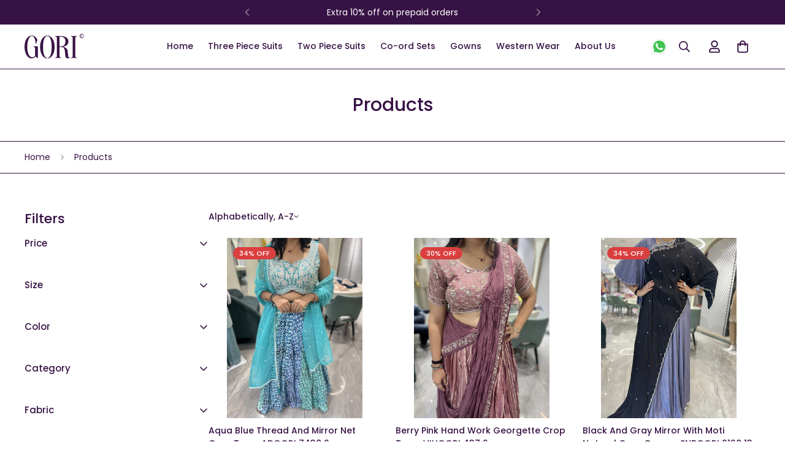

--- FILE ---
content_type: text/html; charset=utf-8
request_url: https://goristore.com/collections/all
body_size: 34320
content:

<!doctype html>
<html
  class="no-js  m:overflow-hidden"
  lang="en"
  data-template="collection"
  
>
  <head>
    <meta charset="utf-8">
    <meta http-equiv="X-UA-Compatible" content="IE=edge">
    <meta name="viewport" content="width=device-width, initial-scale=1, maximum-scale=1.0, user-scalable=0">
    <meta name="theme-color" content="">
    <link rel="canonical" href="https://goristore.com/collections/all">
    <link rel="preconnect" href="https://fonts.shopifycdn.com" crossorigin>
    <link rel="preconnect" href="https://cdn.shopify.com" crossorigin><link rel="shortcut icon" type="image/png" href="//goristore.com/cdn/shop/files/gori_favicon.png?crop=center&height=32&v=1758770228&width=32"><title>Products &ndash; Gori Fashion</title><meta property="og:site_name" content="Gori Fashion">
<meta property="og:url" content="https://goristore.com/collections/all">
<meta property="og:title" content="Products">
<meta property="og:type" content="product.group">
<meta property="og:description" content="Gori Fashion"><meta name="twitter:card" content="summary_large_image">
<meta name="twitter:title" content="Products">
<meta name="twitter:description" content="Gori Fashion">


  <link rel="preload" as="font" href="//goristore.com/cdn/fonts/poppins/poppins_n5.ad5b4b72b59a00358afc706450c864c3c8323842.woff2" type="font/woff2" crossorigin>
  
<style>
  @font-face {  font-family: Poppins;  font-weight: 500;  font-style: normal;  font-display: swap;  src: url("//goristore.com/cdn/fonts/poppins/poppins_n5.ad5b4b72b59a00358afc706450c864c3c8323842.woff2") format("woff2"),       url("//goristore.com/cdn/fonts/poppins/poppins_n5.33757fdf985af2d24b32fcd84c9a09224d4b2c39.woff") format("woff");}@font-face {  font-family: Poppins;  font-weight: 700;  font-style: normal;  font-display: swap;  src: url("//goristore.com/cdn/fonts/poppins/poppins_n7.56758dcf284489feb014a026f3727f2f20a54626.woff2") format("woff2"),       url("//goristore.com/cdn/fonts/poppins/poppins_n7.f34f55d9b3d3205d2cd6f64955ff4b36f0cfd8da.woff") format("woff");}@font-face {  font-family: Poppins;  font-weight: 400;  font-style: normal;  font-display: swap;  src: url("//goristore.com/cdn/fonts/poppins/poppins_n4.0ba78fa5af9b0e1a374041b3ceaadf0a43b41362.woff2") format("woff2"),       url("//goristore.com/cdn/fonts/poppins/poppins_n4.214741a72ff2596839fc9760ee7a770386cf16ca.woff") format("woff");}:root {  --font-stack-header: Poppins, sans-serif;  --font-style-header: normal;  --font-weight-header: 500;  --font-weight-header--bolder: 700;  --font-weight-header--lighter: 400;}@font-face {  font-family: Poppins;  font-weight: 400;  font-style: normal;  font-display: swap;  src: url("//goristore.com/cdn/fonts/poppins/poppins_n4.0ba78fa5af9b0e1a374041b3ceaadf0a43b41362.woff2") format("woff2"),       url("//goristore.com/cdn/fonts/poppins/poppins_n4.214741a72ff2596839fc9760ee7a770386cf16ca.woff") format("woff");}@font-face {  font-family: Poppins;  font-weight: 700;  font-style: normal;  font-display: swap;  src: url("//goristore.com/cdn/fonts/poppins/poppins_n7.56758dcf284489feb014a026f3727f2f20a54626.woff2") format("woff2"),       url("//goristore.com/cdn/fonts/poppins/poppins_n7.f34f55d9b3d3205d2cd6f64955ff4b36f0cfd8da.woff") format("woff");}@font-face {  font-family: Poppins;  font-weight: 700;  font-style: normal;  font-display: swap;  src: url("//goristore.com/cdn/fonts/poppins/poppins_n7.56758dcf284489feb014a026f3727f2f20a54626.woff2") format("woff2"),       url("//goristore.com/cdn/fonts/poppins/poppins_n7.f34f55d9b3d3205d2cd6f64955ff4b36f0cfd8da.woff") format("woff");}@font-face {  font-family: Poppins;  font-weight: 400;  font-style: italic;  font-display: swap;  src: url("//goristore.com/cdn/fonts/poppins/poppins_i4.846ad1e22474f856bd6b81ba4585a60799a9f5d2.woff2") format("woff2"),       url("//goristore.com/cdn/fonts/poppins/poppins_i4.56b43284e8b52fc64c1fd271f289a39e8477e9ec.woff") format("woff");}@font-face {  font-family: Poppins;  font-weight: 700;  font-style: italic;  font-display: swap;  src: url("//goristore.com/cdn/fonts/poppins/poppins_i7.42fd71da11e9d101e1e6c7932199f925f9eea42d.woff2") format("woff2"),       url("//goristore.com/cdn/fonts/poppins/poppins_i7.ec8499dbd7616004e21155106d13837fff4cf556.woff") format("woff");}:root {  --font-weight-body--bold: 700;  --font-weight-body--bolder: 700;  --font-stack-body: Poppins, sans-serif;  --font-style-body: normal;  --font-weight-body: 400;}
</style>
<style>
  html {
    font-size: calc(var(--font-base-size, 16) * 1px);
    -webkit-font-smoothing: antialiased;
    height: 100%;
    scroll-behavior: smooth;
  }
  body {
    margin: 0;
    font-family: var(--font-stack-body);
    font-weight: var(--font-weight-body);
    font-style: var(--font-style-body);
    color: rgb(var(--color-foreground));
    font-size: calc(var(--font-base-size, 16) * 1px);
    line-height: calc(var(--base-line-height) * 1px);
    background-color: rgb(var(--color-background));
    position: relative;
    min-height: 100%;
  }

  body,
  html {
    overflow-x: clip;
  }

  html.prevent-scroll,
  html.prevent-scroll body {
    height: auto;
    overflow: hidden !important;
  }

  html.prevent-scroll {
    padding-right: var(--m-scrollbar-width);
  }

  h1,
  h2,
  h3,
  h4,
  h5,
  h6 {
    font-family: var(--font-stack-header);
    font-weight: var(--font-weight-header);
    font-style: var(--font-style-header);
    color: rgb(var(--color-heading));
    line-height: normal;
    letter-spacing: var(--heading-letter-spacing);
  }
  h1,
  .h1 {
    font-size: calc(((var(--font-h1-mobile)) / (var(--font-base-size))) * 1rem);
    line-height: 1.278;
  }

  h2,
  .h2 {
    font-size: calc(((var(--font-h2-mobile)) / (var(--font-base-size))) * 1rem);
    line-height: 1.267;
  }

  h3,
  .h3 {
    font-size: calc(((var(--font-h3-mobile)) / (var(--font-base-size))) * 1rem);
    line-height: 1.36;
  }

  h4,
  .h4 {
    font-size: calc(((var(--font-h4-mobile)) / (var(--font-base-size))) * 1rem);
    line-height: 1.4;
  }

  h5,
  .h5 {
    font-size: calc(((var(--font-h5-mobile)) / (var(--font-base-size))) * 1rem);
    line-height: 1.5;
  }

  h6,
  .h6 {
    font-size: calc(((var(--font-h6-mobile)) / (var(--font-base-size))) * 1rem);
    line-height: 1.5;
  }

  @media only screen and (min-width: 768px) {
    .h1,
    h1 {
      font-size: calc(((var(--font-h1-tablet)) / (var(--font-base-size))) * 1rem);
      line-height: 1.238;
    }
    .h2,
    h2 {
      font-size: calc(((var(--font-h2-tablet)) / (var(--font-base-size))) * 1rem);
      line-height: 1.235;
    }
    h3,
    .h3 {
      font-size: calc(((var(--font-h3-tablet)) / (var(--font-base-size))) * 1rem);
      line-height: 1.36;
    }
    h4,
    .h4 {
      font-size: calc(((var(--font-h4-tablet)) / (var(--font-base-size))) * 1rem);
      line-height: 1.4;
    }
  }

  @media only screen and (min-width: 1280px) {
    .h1,
    h1 {
      font-size: calc(((var(--font-h1-desktop)) / (var(--font-base-size))) * 1rem);
      line-height: 1.167;
    }
    .h2,
    h2 {
      font-size: calc(((var(--font-h2-desktop)) / (var(--font-base-size))) * 1rem);
      line-height: 1.238;
    }
    h3,
    .h3 {
      font-size: calc(((var(--font-h3-desktop)) / (var(--font-base-size))) * 1rem);
      line-height: 1.278;
    }
    h4,
    .h4 {
      font-size: calc(((var(--font-h4-desktop)) / (var(--font-base-size))) * 1rem);
      line-height: 1.333;
    }
    h5,
    .h5 {
      font-size: calc(((var(--font-h5-desktop)) / (var(--font-base-size))) * 1rem);
    }
    h6,
    .h6 {
      font-size: calc(((var(--font-h6-desktop)) / (var(--font-base-size))) * 1rem);
    }
  }
  [style*='--aspect-ratio'] {
    position: relative;
    overflow: hidden;
  }
  [style*='--aspect-ratio']:before {
    display: block;
    width: 100%;
    content: '';
    height: 0px;
  }
  [style*='--aspect-ratio'] > *:first-child {
    top: 0;
    left: 0;
    right: 0;
    position: absolute !important;
    object-fit: cover;
    width: 100%;
    height: 100%;
  }
  [style*='--aspect-ratio']:before {
    padding-top: calc(100% / (0.0001 + var(--aspect-ratio, 16/9)));
  }
  @media (max-width: 767px) {
    [style*='--aspect-ratio']:before {
      padding-top: calc(100% / (0.0001 + var(--aspect-ratio-mobile, var(--aspect-ratio, 16/9))));
    }
  }
  .swiper-wrapper {
    display: flex;
  }
  .swiper-container:not(.swiper-container-initialized) .swiper-slide {
    width: calc(100% / var(--items, 1));
    flex: 0 0 auto;
  }
  @media (max-width: 1023px) {
    .swiper-container:not(.swiper-container-initialized) .swiper-slide {
      min-width: 40vw;
      flex: 0 0 auto;
    }
  }
  @media (max-width: 767px) {
    .swiper-container:not(.swiper-container-initialized) .swiper-slide {
      min-width: 66vw;
      flex: 0 0 auto;
    }
  }
</style>
<link href="//goristore.com/cdn/shop/t/6/assets/main.css?v=112873091516746839711758568925" rel="stylesheet" type="text/css" media="all" />
<style data-shopify>
:root,.m-color-default {
      --color-background: 255,255,255;
      --color-background-secondary: 255,255,255;
  		
  	  --gradient-background: #ffffff;
  		
  		--color-foreground: 55,18,68;
  		--color-foreground-secondary: 55,18,68;
      --color-heading: 55,18,68;
  		--color-button: 55,18,68;
  		--color-button-text: 255,255,255;
  		--color-outline-button: 55,18,68;
      --color-button-hover: 55, 18, 68;
      --color-button-text-hover: 255, 255, 255;
  		--color-border: 55,18,68;
  		--color-price-sale: 232,78,78;
  		--color-price-regular: 55,18,68;
  		--color-form-field: 255,255,255;
  		--color-form-field-text: 55,18,68;
  		--color-tooltip: 55,18,68;
  		--color-tooltip-text: 255,255,255;
  	}
  
.m-color-dark {
      --color-background: 55,18,68;
      --color-background-secondary: 245,245,245;
  		
  	  --gradient-background: #371244;
  		
  		--color-foreground: 255,255,255;
  		--color-foreground-secondary: 255,255,255;
      --color-heading: 255,255,255;
  		--color-button: 255,255,255;
  		--color-button-text: 55,18,68;
  		--color-outline-button: 255,255,255;
      --color-button-hover: 255, 255, 255;
      --color-button-text-hover: 55, 18, 68;
  		--color-border: 55,18,68;
  		--color-price-sale: 255,255,255;
  		--color-price-regular: 255,255,255;
  		--color-form-field: 255,255,255;
  		--color-form-field-text: 55,18,68;
  		--color-tooltip: 255,255,255;
  		--color-tooltip-text: 55,18,68;
  	}
  
.m-color-footer {
      --color-background: 215,208,218;
      --color-background-secondary: 215,208,218;
  		
  	  --gradient-background: #d7d0da;
  		
  		--color-foreground: 55,18,68;
  		--color-foreground-secondary: 55,18,68;
      --color-heading: 55,18,68;
  		--color-button: 55,18,68;
  		--color-button-text: 255,255,255;
  		--color-outline-button: 55,18,68;
      --color-button-hover: 55, 18, 68;
      --color-button-text-hover: 255, 255, 255;
  		--color-border: 222,222,222;
  		--color-price-sale: 55,18,68;
  		--color-price-regular: 55,18,68;
  		--color-form-field: 255,255,255;
  		--color-form-field-text: 55,18,68;
  		--color-tooltip: 55,18,68;
  		--color-tooltip-text: 255,255,255;
  	}
  
.m-color-badge-hot {
      --color-background: 154,132,200;
      --color-background-secondary: 245,245,245;
  		
  	  --gradient-background: #9a84c8;
  		
  		--color-foreground: 255,255,255;
  		--color-foreground-secondary: 255,255,255;
      --color-heading: 255,255,255;
  		--color-button: 255,255,255;
  		--color-button-text: 34,34,34;
  		--color-outline-button: 255,255,255;
      --color-button-hover: 255, 255, 255;
      --color-button-text-hover: 34, 34, 34;
  		--color-border: 222,222,222;
  		--color-price-sale: 255,255,255;
  		--color-price-regular: 255,255,255;
  		--color-form-field: 255,255,255;
  		--color-form-field-text: 0,0,0;
  		--color-tooltip: 255,255,255;
  		--color-tooltip-text: 34,34,34;
  	}
  
.m-color-badge-new {
      --color-background: 73,165,148;
      --color-background-secondary: 245,245,245;
  		
  	  --gradient-background: #49a594;
  		
  		--color-foreground: 255,255,255;
  		--color-foreground-secondary: 255,255,255;
      --color-heading: 255,255,255;
  		--color-button: 255,255,255;
  		--color-button-text: 34,34,34;
  		--color-outline-button: 255,255,255;
      --color-button-hover: 255, 255, 255;
      --color-button-text-hover: 34, 34, 34;
  		--color-border: 222,222,222;
  		--color-price-sale: 255,255,255;
  		--color-price-regular: 255,255,255;
  		--color-form-field: 255,255,255;
  		--color-form-field-text: 0,0,0;
  		--color-tooltip: 255,255,255;
  		--color-tooltip-text: 34,34,34;
  	}
  
.m-color-badge-sale {
      --color-background: 218,63,63;
      --color-background-secondary: 245,245,245;
  		
  	  --gradient-background: #da3f3f;
  		
  		--color-foreground: 255,255,255;
  		--color-foreground-secondary: 255,255,255;
      --color-heading: 255,255,255;
  		--color-button: 255,255,255;
  		--color-button-text: 34,34,34;
  		--color-outline-button: 255,255,255;
      --color-button-hover: 255, 255, 255;
      --color-button-text-hover: 34, 34, 34;
  		--color-border: 222,222,222;
  		--color-price-sale: 255,255,255;
  		--color-price-regular: 255,255,255;
  		--color-form-field: 255,255,255;
  		--color-form-field-text: 0,0,0;
  		--color-tooltip: 255,255,255;
  		--color-tooltip-text: 34,34,34;
  	}
  
.m-color-scheme-cee058e4-58e3-46aa-9af9-219dadc79066 {
      --color-background: 244,244,244;
      --color-background-secondary: 245,245,245;
  		
  	  --gradient-background: #f4f4f4;
  		
  		--color-foreground: 34,34,34;
  		--color-foreground-secondary: 102,102,102;
      --color-heading: 34,34,34;
  		--color-button: 0,0,0;
  		--color-button-text: 255,255,255;
  		--color-outline-button: 0,0,0;
      --color-button-hover: 34, 34, 34;
      --color-button-text-hover: 255, 255, 255;
  		--color-border: 238,238,238;
  		--color-price-sale: 232,78,78;
  		--color-price-regular: 0,0,0;
  		--color-form-field: 242,242,242;
  		--color-form-field-text: 0,0,0;
  		--color-tooltip: 34,34,34;
  		--color-tooltip-text: 255,255,255;
  	}
  
.m-color-scheme-09e5b5b4-774c-4b6c-8025-416ced49cc74 {
      --color-background: 223,248,239;
      --color-background-secondary: 245,245,245;
  		
  	  --gradient-background: #dff8ef;
  		
  		--color-foreground: 34,34,34;
  		--color-foreground-secondary: 102,102,102;
      --color-heading: 34,34,34;
  		--color-button: 0,0,0;
  		--color-button-text: 255,255,255;
  		--color-outline-button: 0,0,0;
      --color-button-hover: 34, 34, 34;
      --color-button-text-hover: 255, 255, 255;
  		--color-border: 238,238,238;
  		--color-price-sale: 232,78,78;
  		--color-price-regular: 0,0,0;
  		--color-form-field: 255,255,255;
  		--color-form-field-text: 0,0,0;
  		--color-tooltip: 34,34,34;
  		--color-tooltip-text: 255,255,255;
  	}
  
  .m-color-default, .m-color-dark, .m-color-footer, .m-color-badge-hot, .m-color-badge-new, .m-color-badge-sale, .m-color-scheme-cee058e4-58e3-46aa-9af9-219dadc79066, .m-color-scheme-09e5b5b4-774c-4b6c-8025-416ced49cc74 {
  	color: rgb(var(--color-foreground));
  	background-color: rgb(var(--color-background));
  }:root {     /* ANIMATIONS */  	--m-duration-short: .1s;     --m-duration-default: .25s;     --m-duration-long: .5s;     --m-duration-image: .65s;     --m-duration-animate: 1s;     --m-animation-duration: 300ms;     --m-animation-fade-in-up: m-fade-in-up var(--m-animation-duration) cubic-bezier(0, 0, 0.3, 1) forwards;     --m-animation-fade-in-left: m-fade-in-left var(--m-animation-duration) cubic-bezier(0, 0, 0.3, 1) forwards;     --m-animation-fade-in-right: m-fade-in-right var(--m-animation-duration) cubic-bezier(0, 0, 0.3, 1) forwards;     --m-animation-fade-in-left-rtl: m-fade-in-left-rtl var(--m-animation-duration) cubic-bezier(0, 0, 0.3, 1) forwards;     --m-animation-fade-in-right-rtl: m-fade-in-right-rtl var(--m-animation-duration) cubic-bezier(0, 0, 0.3, 1) forwards;     --m-animation-fade-in: m-fade-in calc(var(--m-animation-duration) * 2) cubic-bezier(0, 0, 0.3, 1);     --m-animation-zoom-fade: m-zoom-fade var(--m-animation-duration) ease forwards;  	/* BODY */  	--base-line-height: 20;   /* INPUTS */   --inputs-border-width: 1px;  	--inputs-radius: 5px;  	/* BUTTON */  	--btn-letter-spacing: 0px;  	--btn-border-radius: 0px;  	--btn-border-width: 1px;  	--btn-line-height: 20px;  	  	/* COUNT BUBBLE */  	--color-cart-wishlist-count: #ffffff;  	--bg-cart-wishlist-count: #371244;  	/* OVERLAY */  	--color-image-overlay: #000000;  	--opacity-image-overlay: 0.2;  	/* Notification */  	--color-success: 58,135,53;  	--color-warning: 210,134,26;    --color-error: 218, 63, 63;    --color-error-bg: #fbeaea;    --color-warning-bg: #faecd7;    --color-success-bg: #d1eccf;  	/* CUSTOM COLOR */  	--text-black: 0,0,0;  	--text-white: 255,255,255;  	--bg-black: 0,0,0;  	--bg-white: 255,255,255;  	--rounded-full: 9999px;  	--bg-card-placeholder: rgba(243,243,243,1);  	--arrow-select-box: url(//goristore.com/cdn/shop/t/6/assets/ar-down.svg?v=92728264558441377851758568924);  	/* FONT SIZES */  	--font-base-size: 14;  	--font-btn-size: 14px;  	--font-btn-weight: 500;  	--font-h1-desktop: 35;  	--font-h1-tablet: 24;  	--font-h1-mobile: 21;  	--font-h2-desktop: 30;  	--font-h2-tablet: 24;  	--font-h2-mobile: 21;  	--font-h3-desktop: 25;  	--font-h3-tablet: 20;  	--font-h3-mobile: 17;  	--font-h4-desktop: 20;  	--font-h4-tablet: 16;  	--font-h4-mobile: 16;  	--font-h5-desktop: 15;  	--font-h5-mobile: 14;  	--font-h6-desktop: 14;  	--font-h6-mobile: 14;  	--heading-letter-spacing: 0px;   --arrow-down-url: url(//goristore.com/cdn/shop/t/6/assets/arrow-down.svg?v=157552497485556416461758568924);   --arrow-down-white-url: url(//goristore.com/cdn/shop/t/6/assets/arrow-down-white.svg?v=70535736727834135531758568924);   --product-title-line-clamp: 2;  	--spacing-sections-desktop: 0px;   --spacing-sections-laptop: 0px;   --spacing-sections-tablet: 0px;   --spacing-sections-mobile: 0px;  	/* LAYOUT */  	--container-width: 1200px;   --fluid-container-width: 1440px;   --fluid-container-offset: 40px;   /* CORNER RADIUS */   --blocks-radius: 0px;   --medium-blocks-radius: 0px;   --pcard-radius: 0px;  }
</style><link rel="stylesheet" href="//goristore.com/cdn/shop/t/6/assets/cart.css?v=9189454619990308861758568924" media="print" onload="this.media='all'">
<noscript><link href="//goristore.com/cdn/shop/t/6/assets/cart.css?v=9189454619990308861758568924" rel="stylesheet" type="text/css" media="all" /></noscript><link href="//goristore.com/cdn/shop/t/6/assets/vendor.css?v=78734522753772538311758568926" rel="stylesheet" type="text/css" media="all" /><link rel="stylesheet" href="//goristore.com/cdn/shop/t/6/assets/custom-style.css?v=68377333970908838601758568924" media="print" onload="this.media='all'">
<link rel="stylesheet" href="//goristore.com/cdn/shop/t/6/assets/custom.css?v=50407557924732423011758769956" media="print" onload="this.media='all'">
<noscript><link href="//goristore.com/cdn/shop/t/6/assets/custom-style.css?v=68377333970908838601758568924" rel="stylesheet" type="text/css" media="all" /></noscript>
<noscript><link href="//goristore.com/cdn/shop/t/6/assets/custom.css?v=50407557924732423011758769956" rel="stylesheet" type="text/css" media="all" /></noscript><style data-shopify></style>


<script src="//goristore.com/cdn/shop/t/6/assets/product-list.js?v=133975944838759569291758568925" defer="defer"></script>
<script src="//goristore.com/cdn/shop/t/6/assets/vendor.js?v=63293047395344299101758568926" defer="defer"></script>
    <script src="//goristore.com/cdn/shop/t/6/assets/theme-global.js?v=89657562916315813401758568926" defer="defer"></script><script src="//goristore.com/cdn/shop/t/6/assets/animations.js?v=155369821993258477171758568924" defer="defer"></script><script>window.performance && window.performance.mark && window.performance.mark('shopify.content_for_header.start');</script><meta id="shopify-digital-wallet" name="shopify-digital-wallet" content="/80368959788/digital_wallets/dialog">
<link rel="alternate" type="application/atom+xml" title="Feed" href="/collections/all.atom" />
<link rel="next" href="/collections/all?page=2">
<script async="async" src="/checkouts/internal/preloads.js?locale=en-IN"></script>
<script id="shopify-features" type="application/json">{"accessToken":"19e98580ae2d50aa0acf02e6cfe30b0a","betas":["rich-media-storefront-analytics"],"domain":"goristore.com","predictiveSearch":true,"shopId":80368959788,"locale":"en"}</script>
<script>var Shopify = Shopify || {};
Shopify.shop = "gori-fashion.myshopify.com";
Shopify.locale = "en";
Shopify.currency = {"active":"INR","rate":"1.0"};
Shopify.country = "IN";
Shopify.theme = {"name":"Gori New","id":179663601964,"schema_name":"Minimog - OS 2.0","schema_version":"5.8.0","theme_store_id":null,"role":"main"};
Shopify.theme.handle = "null";
Shopify.theme.style = {"id":null,"handle":null};
Shopify.cdnHost = "goristore.com/cdn";
Shopify.routes = Shopify.routes || {};
Shopify.routes.root = "/";</script>
<script type="module">!function(o){(o.Shopify=o.Shopify||{}).modules=!0}(window);</script>
<script>!function(o){function n(){var o=[];function n(){o.push(Array.prototype.slice.apply(arguments))}return n.q=o,n}var t=o.Shopify=o.Shopify||{};t.loadFeatures=n(),t.autoloadFeatures=n()}(window);</script>
<script id="shop-js-analytics" type="application/json">{"pageType":"collection"}</script>
<script defer="defer" async type="module" src="//goristore.com/cdn/shopifycloud/shop-js/modules/v2/client.init-shop-cart-sync_BT-GjEfc.en.esm.js"></script>
<script defer="defer" async type="module" src="//goristore.com/cdn/shopifycloud/shop-js/modules/v2/chunk.common_D58fp_Oc.esm.js"></script>
<script defer="defer" async type="module" src="//goristore.com/cdn/shopifycloud/shop-js/modules/v2/chunk.modal_xMitdFEc.esm.js"></script>
<script type="module">
  await import("//goristore.com/cdn/shopifycloud/shop-js/modules/v2/client.init-shop-cart-sync_BT-GjEfc.en.esm.js");
await import("//goristore.com/cdn/shopifycloud/shop-js/modules/v2/chunk.common_D58fp_Oc.esm.js");
await import("//goristore.com/cdn/shopifycloud/shop-js/modules/v2/chunk.modal_xMitdFEc.esm.js");

  window.Shopify.SignInWithShop?.initShopCartSync?.({"fedCMEnabled":true,"windoidEnabled":true});

</script>
<script id="__st">var __st={"a":80368959788,"offset":-18000,"reqid":"69540c52-0b39-46c9-8c60-b3ff8c91bd7d-1769032566","pageurl":"goristore.com\/collections\/all","u":"8610225feb8b","p":"collection"};</script>
<script>window.ShopifyPaypalV4VisibilityTracking = true;</script>
<script id="captcha-bootstrap">!function(){'use strict';const t='contact',e='account',n='new_comment',o=[[t,t],['blogs',n],['comments',n],[t,'customer']],c=[[e,'customer_login'],[e,'guest_login'],[e,'recover_customer_password'],[e,'create_customer']],r=t=>t.map((([t,e])=>`form[action*='/${t}']:not([data-nocaptcha='true']) input[name='form_type'][value='${e}']`)).join(','),a=t=>()=>t?[...document.querySelectorAll(t)].map((t=>t.form)):[];function s(){const t=[...o],e=r(t);return a(e)}const i='password',u='form_key',d=['recaptcha-v3-token','g-recaptcha-response','h-captcha-response',i],f=()=>{try{return window.sessionStorage}catch{return}},m='__shopify_v',_=t=>t.elements[u];function p(t,e,n=!1){try{const o=window.sessionStorage,c=JSON.parse(o.getItem(e)),{data:r}=function(t){const{data:e,action:n}=t;return t[m]||n?{data:e,action:n}:{data:t,action:n}}(c);for(const[e,n]of Object.entries(r))t.elements[e]&&(t.elements[e].value=n);n&&o.removeItem(e)}catch(o){console.error('form repopulation failed',{error:o})}}const l='form_type',E='cptcha';function T(t){t.dataset[E]=!0}const w=window,h=w.document,L='Shopify',v='ce_forms',y='captcha';let A=!1;((t,e)=>{const n=(g='f06e6c50-85a8-45c8-87d0-21a2b65856fe',I='https://cdn.shopify.com/shopifycloud/storefront-forms-hcaptcha/ce_storefront_forms_captcha_hcaptcha.v1.5.2.iife.js',D={infoText:'Protected by hCaptcha',privacyText:'Privacy',termsText:'Terms'},(t,e,n)=>{const o=w[L][v],c=o.bindForm;if(c)return c(t,g,e,D).then(n);var r;o.q.push([[t,g,e,D],n]),r=I,A||(h.body.append(Object.assign(h.createElement('script'),{id:'captcha-provider',async:!0,src:r})),A=!0)});var g,I,D;w[L]=w[L]||{},w[L][v]=w[L][v]||{},w[L][v].q=[],w[L][y]=w[L][y]||{},w[L][y].protect=function(t,e){n(t,void 0,e),T(t)},Object.freeze(w[L][y]),function(t,e,n,w,h,L){const[v,y,A,g]=function(t,e,n){const i=e?o:[],u=t?c:[],d=[...i,...u],f=r(d),m=r(i),_=r(d.filter((([t,e])=>n.includes(e))));return[a(f),a(m),a(_),s()]}(w,h,L),I=t=>{const e=t.target;return e instanceof HTMLFormElement?e:e&&e.form},D=t=>v().includes(t);t.addEventListener('submit',(t=>{const e=I(t);if(!e)return;const n=D(e)&&!e.dataset.hcaptchaBound&&!e.dataset.recaptchaBound,o=_(e),c=g().includes(e)&&(!o||!o.value);(n||c)&&t.preventDefault(),c&&!n&&(function(t){try{if(!f())return;!function(t){const e=f();if(!e)return;const n=_(t);if(!n)return;const o=n.value;o&&e.removeItem(o)}(t);const e=Array.from(Array(32),(()=>Math.random().toString(36)[2])).join('');!function(t,e){_(t)||t.append(Object.assign(document.createElement('input'),{type:'hidden',name:u})),t.elements[u].value=e}(t,e),function(t,e){const n=f();if(!n)return;const o=[...t.querySelectorAll(`input[type='${i}']`)].map((({name:t})=>t)),c=[...d,...o],r={};for(const[a,s]of new FormData(t).entries())c.includes(a)||(r[a]=s);n.setItem(e,JSON.stringify({[m]:1,action:t.action,data:r}))}(t,e)}catch(e){console.error('failed to persist form',e)}}(e),e.submit())}));const S=(t,e)=>{t&&!t.dataset[E]&&(n(t,e.some((e=>e===t))),T(t))};for(const o of['focusin','change'])t.addEventListener(o,(t=>{const e=I(t);D(e)&&S(e,y())}));const B=e.get('form_key'),M=e.get(l),P=B&&M;t.addEventListener('DOMContentLoaded',(()=>{const t=y();if(P)for(const e of t)e.elements[l].value===M&&p(e,B);[...new Set([...A(),...v().filter((t=>'true'===t.dataset.shopifyCaptcha))])].forEach((e=>S(e,t)))}))}(h,new URLSearchParams(w.location.search),n,t,e,['guest_login'])})(!0,!0)}();</script>
<script integrity="sha256-4kQ18oKyAcykRKYeNunJcIwy7WH5gtpwJnB7kiuLZ1E=" data-source-attribution="shopify.loadfeatures" defer="defer" src="//goristore.com/cdn/shopifycloud/storefront/assets/storefront/load_feature-a0a9edcb.js" crossorigin="anonymous"></script>
<script data-source-attribution="shopify.dynamic_checkout.dynamic.init">var Shopify=Shopify||{};Shopify.PaymentButton=Shopify.PaymentButton||{isStorefrontPortableWallets:!0,init:function(){window.Shopify.PaymentButton.init=function(){};var t=document.createElement("script");t.src="https://goristore.com/cdn/shopifycloud/portable-wallets/latest/portable-wallets.en.js",t.type="module",document.head.appendChild(t)}};
</script>
<script data-source-attribution="shopify.dynamic_checkout.buyer_consent">
  function portableWalletsHideBuyerConsent(e){var t=document.getElementById("shopify-buyer-consent"),n=document.getElementById("shopify-subscription-policy-button");t&&n&&(t.classList.add("hidden"),t.setAttribute("aria-hidden","true"),n.removeEventListener("click",e))}function portableWalletsShowBuyerConsent(e){var t=document.getElementById("shopify-buyer-consent"),n=document.getElementById("shopify-subscription-policy-button");t&&n&&(t.classList.remove("hidden"),t.removeAttribute("aria-hidden"),n.addEventListener("click",e))}window.Shopify?.PaymentButton&&(window.Shopify.PaymentButton.hideBuyerConsent=portableWalletsHideBuyerConsent,window.Shopify.PaymentButton.showBuyerConsent=portableWalletsShowBuyerConsent);
</script>
<script data-source-attribution="shopify.dynamic_checkout.cart.bootstrap">document.addEventListener("DOMContentLoaded",(function(){function t(){return document.querySelector("shopify-accelerated-checkout-cart, shopify-accelerated-checkout")}if(t())Shopify.PaymentButton.init();else{new MutationObserver((function(e,n){t()&&(Shopify.PaymentButton.init(),n.disconnect())})).observe(document.body,{childList:!0,subtree:!0})}}));
</script>

<script>window.performance && window.performance.mark && window.performance.mark('shopify.content_for_header.end');</script>

    <script>
      document.documentElement.className = document.documentElement.className.replace('no-js', 'js');
      if (Shopify.designMode) {
        document.documentElement.classList.add('shopify-design-mode');
      }
    </script>
    <script>window.MinimogTheme = {};window.MinimogLibs = {};window.MinimogStrings = {  addToCart: "Add to cart",  soldOut: "Sold Out",  unavailable: "Unavailable",  inStock: "In Stock",  lowStock: 'Low stock',  inventoryQuantityHtml: '<span class="m-product-inventory__quantity">{{ quantity }}</span> In stock',  inventoryLowQuantityHtml: 'Only <span class="m-product-inventory__quantity">{{ quantity }}</span> left',  checkout: "Check out",  viewCart: "View Cart",  cartRemove: "Remove",  zipcodeValidate: "Zip code can\u0026#39;t be blank",  noShippingRate: "There are no shipping rates for your address.",  shippingRatesResult: "We found {{count}} shipping rate(s) for your address",  recommendTitle: "Recommendation for you",  shipping: "Shipping",  add: "Add",  itemAdded: "Product added to cart successfully",  requiredField: "Please fill all the required fields(*) before Add To Cart!",  hours: "hours",  mins: "mins",  outOfStock: "Out of stock",  sold: "Sold",  available: "Available",  preorder: "Pre-order",  sold_out_items_message: "The product is already sold out.",  unitPrice: "Unit price",  unitPriceSeparator: "per",  cartError: "There was an error while updating your cart. Please try again.",  quantityError: "Not enough items available. Only {{ quantity }} left.' }}",  duplicateDiscountError: `The discount code has already been applied to your cart.`,   applyDiscountError: `The discount code cannot be applied to your cart.`,  selectVariant: "Please select a variant before adding the product to your cart.",  valideDateTimeDelivery: "Please choose the current or future time."};window.MinimogThemeStyles = {  product: "https://goristore.com/cdn/shop/t/6/assets/product.css?v=125051813082444491211758568926"};window.MinimogThemeScripts = {  productModel: "https://goristore.com/cdn/shop/t/6/assets/product-model.js?v=74883181231862109891758568925",  productMedia: "https://goristore.com/cdn/shop/t/6/assets/product-media.js?v=162792397983317663931758568925",  variantsPicker: "https://goristore.com/cdn/shop/t/6/assets/variant-picker.js?v=66761027898496351631758568926",  productInfo: "https://goristore.com/cdn/shop/t/6/assets/product-info.js?v=164532907815921985711758568925"};window.MinimogSettings = {  design_mode: false,  requestPath: "\/collections\/all",  template: "collection",  templateName: "collection",currency_code: "INR",  money_format: "Rs. {{amount}}",  base_url: window.location.origin + Shopify.routes.root,  money_with_currency_format: "Rs. {{amount}}",  theme: {    id: 179663601964,    name: "Gori New",    role: "main",    version: "5.8.0",    online_store_version: "2.0",    preview_url: "https://goristore.com?preview_theme_id=179663601964",  },  shop_domain: "https:\/\/goristore.com",  shop_locale: {    published: [{"shop_locale":{"locale":"en","enabled":true,"primary":true,"published":true}}],    current: "en",    primary: "en",  },  routes: {    root: "\/",    cart: "\/cart",    product_recommendations_url: "\/recommendations\/products",    cart_add_url: '/cart/add',    cart_change_url: '/cart/change',    cart_update_url: '/cart/update',    predictive_search_url: '/search/suggest',    search_url: '/search'  },  hide_unavailable_product_options: true,  pcard_image_ratio: "3\/4",  cookie_consent_allow: "Allow cookies",  cookie_consent_message: "This website uses cookies to ensure you get the best experience on our website.",  cookie_consent_placement: "bottom",  cookie_consent_learnmore_link: "https:\/\/www.cookiesandyou.com\/",  cookie_consent_learnmore: "Learn more",  cookie_consent_theme: "black",  cookie_consent_decline: "Decline",  show_cookie_consent: false,  product_colors: "red: #FF6961,\nyellow: #FDDA76,\nblack: #000000,\nblack band: #000000,\nblue: #8DB4D2,\ngreen: #C1E1C1,\npurple: #B19CD9,\nsilver: #EEEEEF,\nwhite: #FFFFFF,\nbrown: #836953,\nlight brown: #B5651D,\ndark turquoise: #23cddc,\norange: #FFB347,\ntan: #E9D1BF,\nviolet: #B490B0,\npink: #FFD1DC,\ngrey: #E0E0E0,\nsky: #96BDC6,\npale leaf: #CCD4BF,\nlight blue: #b1c5d4,\ndark grey: #aca69f,\nbeige: #EBE6DB,\nbeige band: #EED9C4,\ndark blue: #063e66,\ncream: #F1F2E2,\nlight pink: #FBCFCD,\nmint: #bedce3,\ndark gray: #3A3B3C,\nrosy brown: #c4a287,\nlight grey:#D3D3D3,\ncopper: #B87333,\nrose gold: #ECC5C0,\nnight blue: #151B54,\ncoral: #FF7F50,\nlight purple: #C6AEC7,\nivy green: #5b7763,\nsand: #f2d2a9,\npale grey: #878785,\nlead: #6c6b6c,\nheathered cashew: #bdb59f,\ncoca: #c7babd,\nheathered oat: #d3c1aa,\njean blue: #515d6d,\npelican: #e1d6c5,\ntoasted coconut: #9c7b58,\nnavy: #484d5b,\nheathered blue: #3c3c3c,\nheathered green: #534d36,\nheathered grey: #555c62,\nkalamata: #808487,\nslate grey: #484d5b,\ncharcoal: #8b8b8b,\nheathered charcoal: #8b8b8b",  use_ajax_atc: true,  discount_code_enable: false,  enable_cart_drawer: true,  pcard_show_lowest_prices: false,  date_now: "2026\/01\/21 16:56:00-0500 (EST)",  foxKitBaseUrl: "foxkit.app"};</script>

    
  <link href="https://monorail-edge.shopifysvc.com" rel="dns-prefetch">
<script>(function(){if ("sendBeacon" in navigator && "performance" in window) {try {var session_token_from_headers = performance.getEntriesByType('navigation')[0].serverTiming.find(x => x.name == '_s').description;} catch {var session_token_from_headers = undefined;}var session_cookie_matches = document.cookie.match(/_shopify_s=([^;]*)/);var session_token_from_cookie = session_cookie_matches && session_cookie_matches.length === 2 ? session_cookie_matches[1] : "";var session_token = session_token_from_headers || session_token_from_cookie || "";function handle_abandonment_event(e) {var entries = performance.getEntries().filter(function(entry) {return /monorail-edge.shopifysvc.com/.test(entry.name);});if (!window.abandonment_tracked && entries.length === 0) {window.abandonment_tracked = true;var currentMs = Date.now();var navigation_start = performance.timing.navigationStart;var payload = {shop_id: 80368959788,url: window.location.href,navigation_start,duration: currentMs - navigation_start,session_token,page_type: "collection"};window.navigator.sendBeacon("https://monorail-edge.shopifysvc.com/v1/produce", JSON.stringify({schema_id: "online_store_buyer_site_abandonment/1.1",payload: payload,metadata: {event_created_at_ms: currentMs,event_sent_at_ms: currentMs}}));}}window.addEventListener('pagehide', handle_abandonment_event);}}());</script>
<script id="web-pixels-manager-setup">(function e(e,d,r,n,o){if(void 0===o&&(o={}),!Boolean(null===(a=null===(i=window.Shopify)||void 0===i?void 0:i.analytics)||void 0===a?void 0:a.replayQueue)){var i,a;window.Shopify=window.Shopify||{};var t=window.Shopify;t.analytics=t.analytics||{};var s=t.analytics;s.replayQueue=[],s.publish=function(e,d,r){return s.replayQueue.push([e,d,r]),!0};try{self.performance.mark("wpm:start")}catch(e){}var l=function(){var e={modern:/Edge?\/(1{2}[4-9]|1[2-9]\d|[2-9]\d{2}|\d{4,})\.\d+(\.\d+|)|Firefox\/(1{2}[4-9]|1[2-9]\d|[2-9]\d{2}|\d{4,})\.\d+(\.\d+|)|Chrom(ium|e)\/(9{2}|\d{3,})\.\d+(\.\d+|)|(Maci|X1{2}).+ Version\/(15\.\d+|(1[6-9]|[2-9]\d|\d{3,})\.\d+)([,.]\d+|)( \(\w+\)|)( Mobile\/\w+|) Safari\/|Chrome.+OPR\/(9{2}|\d{3,})\.\d+\.\d+|(CPU[ +]OS|iPhone[ +]OS|CPU[ +]iPhone|CPU IPhone OS|CPU iPad OS)[ +]+(15[._]\d+|(1[6-9]|[2-9]\d|\d{3,})[._]\d+)([._]\d+|)|Android:?[ /-](13[3-9]|1[4-9]\d|[2-9]\d{2}|\d{4,})(\.\d+|)(\.\d+|)|Android.+Firefox\/(13[5-9]|1[4-9]\d|[2-9]\d{2}|\d{4,})\.\d+(\.\d+|)|Android.+Chrom(ium|e)\/(13[3-9]|1[4-9]\d|[2-9]\d{2}|\d{4,})\.\d+(\.\d+|)|SamsungBrowser\/([2-9]\d|\d{3,})\.\d+/,legacy:/Edge?\/(1[6-9]|[2-9]\d|\d{3,})\.\d+(\.\d+|)|Firefox\/(5[4-9]|[6-9]\d|\d{3,})\.\d+(\.\d+|)|Chrom(ium|e)\/(5[1-9]|[6-9]\d|\d{3,})\.\d+(\.\d+|)([\d.]+$|.*Safari\/(?![\d.]+ Edge\/[\d.]+$))|(Maci|X1{2}).+ Version\/(10\.\d+|(1[1-9]|[2-9]\d|\d{3,})\.\d+)([,.]\d+|)( \(\w+\)|)( Mobile\/\w+|) Safari\/|Chrome.+OPR\/(3[89]|[4-9]\d|\d{3,})\.\d+\.\d+|(CPU[ +]OS|iPhone[ +]OS|CPU[ +]iPhone|CPU IPhone OS|CPU iPad OS)[ +]+(10[._]\d+|(1[1-9]|[2-9]\d|\d{3,})[._]\d+)([._]\d+|)|Android:?[ /-](13[3-9]|1[4-9]\d|[2-9]\d{2}|\d{4,})(\.\d+|)(\.\d+|)|Mobile Safari.+OPR\/([89]\d|\d{3,})\.\d+\.\d+|Android.+Firefox\/(13[5-9]|1[4-9]\d|[2-9]\d{2}|\d{4,})\.\d+(\.\d+|)|Android.+Chrom(ium|e)\/(13[3-9]|1[4-9]\d|[2-9]\d{2}|\d{4,})\.\d+(\.\d+|)|Android.+(UC? ?Browser|UCWEB|U3)[ /]?(15\.([5-9]|\d{2,})|(1[6-9]|[2-9]\d|\d{3,})\.\d+)\.\d+|SamsungBrowser\/(5\.\d+|([6-9]|\d{2,})\.\d+)|Android.+MQ{2}Browser\/(14(\.(9|\d{2,})|)|(1[5-9]|[2-9]\d|\d{3,})(\.\d+|))(\.\d+|)|K[Aa][Ii]OS\/(3\.\d+|([4-9]|\d{2,})\.\d+)(\.\d+|)/},d=e.modern,r=e.legacy,n=navigator.userAgent;return n.match(d)?"modern":n.match(r)?"legacy":"unknown"}(),u="modern"===l?"modern":"legacy",c=(null!=n?n:{modern:"",legacy:""})[u],f=function(e){return[e.baseUrl,"/wpm","/b",e.hashVersion,"modern"===e.buildTarget?"m":"l",".js"].join("")}({baseUrl:d,hashVersion:r,buildTarget:u}),m=function(e){var d=e.version,r=e.bundleTarget,n=e.surface,o=e.pageUrl,i=e.monorailEndpoint;return{emit:function(e){var a=e.status,t=e.errorMsg,s=(new Date).getTime(),l=JSON.stringify({metadata:{event_sent_at_ms:s},events:[{schema_id:"web_pixels_manager_load/3.1",payload:{version:d,bundle_target:r,page_url:o,status:a,surface:n,error_msg:t},metadata:{event_created_at_ms:s}}]});if(!i)return console&&console.warn&&console.warn("[Web Pixels Manager] No Monorail endpoint provided, skipping logging."),!1;try{return self.navigator.sendBeacon.bind(self.navigator)(i,l)}catch(e){}var u=new XMLHttpRequest;try{return u.open("POST",i,!0),u.setRequestHeader("Content-Type","text/plain"),u.send(l),!0}catch(e){return console&&console.warn&&console.warn("[Web Pixels Manager] Got an unhandled error while logging to Monorail."),!1}}}}({version:r,bundleTarget:l,surface:e.surface,pageUrl:self.location.href,monorailEndpoint:e.monorailEndpoint});try{o.browserTarget=l,function(e){var d=e.src,r=e.async,n=void 0===r||r,o=e.onload,i=e.onerror,a=e.sri,t=e.scriptDataAttributes,s=void 0===t?{}:t,l=document.createElement("script"),u=document.querySelector("head"),c=document.querySelector("body");if(l.async=n,l.src=d,a&&(l.integrity=a,l.crossOrigin="anonymous"),s)for(var f in s)if(Object.prototype.hasOwnProperty.call(s,f))try{l.dataset[f]=s[f]}catch(e){}if(o&&l.addEventListener("load",o),i&&l.addEventListener("error",i),u)u.appendChild(l);else{if(!c)throw new Error("Did not find a head or body element to append the script");c.appendChild(l)}}({src:f,async:!0,onload:function(){if(!function(){var e,d;return Boolean(null===(d=null===(e=window.Shopify)||void 0===e?void 0:e.analytics)||void 0===d?void 0:d.initialized)}()){var d=window.webPixelsManager.init(e)||void 0;if(d){var r=window.Shopify.analytics;r.replayQueue.forEach((function(e){var r=e[0],n=e[1],o=e[2];d.publishCustomEvent(r,n,o)})),r.replayQueue=[],r.publish=d.publishCustomEvent,r.visitor=d.visitor,r.initialized=!0}}},onerror:function(){return m.emit({status:"failed",errorMsg:"".concat(f," has failed to load")})},sri:function(e){var d=/^sha384-[A-Za-z0-9+/=]+$/;return"string"==typeof e&&d.test(e)}(c)?c:"",scriptDataAttributes:o}),m.emit({status:"loading"})}catch(e){m.emit({status:"failed",errorMsg:(null==e?void 0:e.message)||"Unknown error"})}}})({shopId: 80368959788,storefrontBaseUrl: "https://goristore.com",extensionsBaseUrl: "https://extensions.shopifycdn.com/cdn/shopifycloud/web-pixels-manager",monorailEndpoint: "https://monorail-edge.shopifysvc.com/unstable/produce_batch",surface: "storefront-renderer",enabledBetaFlags: ["2dca8a86"],webPixelsConfigList: [{"id":"1401094444","configuration":"{\"webPixelName\":\"Judge.me\"}","eventPayloadVersion":"v1","runtimeContext":"STRICT","scriptVersion":"34ad157958823915625854214640f0bf","type":"APP","apiClientId":683015,"privacyPurposes":["ANALYTICS"],"dataSharingAdjustments":{"protectedCustomerApprovalScopes":["read_customer_email","read_customer_name","read_customer_personal_data","read_customer_phone"]}},{"id":"shopify-app-pixel","configuration":"{}","eventPayloadVersion":"v1","runtimeContext":"STRICT","scriptVersion":"0450","apiClientId":"shopify-pixel","type":"APP","privacyPurposes":["ANALYTICS","MARKETING"]},{"id":"shopify-custom-pixel","eventPayloadVersion":"v1","runtimeContext":"LAX","scriptVersion":"0450","apiClientId":"shopify-pixel","type":"CUSTOM","privacyPurposes":["ANALYTICS","MARKETING"]}],isMerchantRequest: false,initData: {"shop":{"name":"Gori Fashion","paymentSettings":{"currencyCode":"INR"},"myshopifyDomain":"gori-fashion.myshopify.com","countryCode":"IN","storefrontUrl":"https:\/\/goristore.com"},"customer":null,"cart":null,"checkout":null,"productVariants":[],"purchasingCompany":null},},"https://goristore.com/cdn","fcfee988w5aeb613cpc8e4bc33m6693e112",{"modern":"","legacy":""},{"shopId":"80368959788","storefrontBaseUrl":"https:\/\/goristore.com","extensionBaseUrl":"https:\/\/extensions.shopifycdn.com\/cdn\/shopifycloud\/web-pixels-manager","surface":"storefront-renderer","enabledBetaFlags":"[\"2dca8a86\"]","isMerchantRequest":"false","hashVersion":"fcfee988w5aeb613cpc8e4bc33m6693e112","publish":"custom","events":"[[\"page_viewed\",{}],[\"collection_viewed\",{\"collection\":{\"id\":\"\",\"title\":\"Products\",\"productVariants\":[{\"price\":{\"amount\":17990.0,\"currencyCode\":\"INR\"},\"product\":{\"title\":\"Aqua Blue Thread And Mirror Net Crop Top - ADGORI 7438 6\",\"vendor\":\"Gori Fashion\",\"id\":\"10095590768940\",\"untranslatedTitle\":\"Aqua Blue Thread And Mirror Net Crop Top - ADGORI 7438 6\",\"url\":\"\/products\/aqua-blue-thread-and-mirror-net-crop-top-adgori-7438-6\",\"type\":\"\"},\"id\":\"52007156973868\",\"image\":{\"src\":\"\/\/goristore.com\/cdn\/shop\/files\/ADGORI74386.png?v=1759604685\"},\"sku\":\"VNMGORI-3733-2\",\"title\":\"Free Size\",\"untranslatedTitle\":\"Free Size\"},{\"price\":{\"amount\":11090.0,\"currencyCode\":\"INR\"},\"product\":{\"title\":\"Berry Pink Hand Work Georgette Crop Top - VIHGORI 437 6\",\"vendor\":\"Gori Fashion\",\"id\":\"10095593750828\",\"untranslatedTitle\":\"Berry Pink Hand Work Georgette Crop Top - VIHGORI 437 6\",\"url\":\"\/products\/berry-pink-hand-work-georgette-crop-top-vihgori-437-6\",\"type\":\"\"},\"id\":\"52007167295788\",\"image\":{\"src\":\"\/\/goristore.com\/cdn\/shop\/files\/Vihgori4376.webp?v=1758547277\"},\"sku\":\"VIHGORI-437-6\",\"title\":\"Free Size\",\"untranslatedTitle\":\"Free Size\"},{\"price\":{\"amount\":9020.0,\"currencyCode\":\"INR\"},\"product\":{\"title\":\"Black And Gray Mirror With Moti Natural Crap Gown - SNBGORI 2128 13\",\"vendor\":\"Gori Fashion\",\"id\":\"10091478253868\",\"untranslatedTitle\":\"Black And Gray Mirror With Moti Natural Crap Gown - SNBGORI 2128 13\",\"url\":\"\/products\/black-and-gray-mirror-with-moti-natural-crap-gown-snbgori-2128-13\",\"type\":\"\"},\"id\":\"51991409852716\",\"image\":{\"src\":\"\/\/goristore.com\/cdn\/shop\/files\/Snbgori212813.webp?v=1758545743\"},\"sku\":\"SNBGORI-2128-13\",\"title\":\"Free Size\",\"untranslatedTitle\":\"Free Size\"},{\"price\":{\"amount\":3100.0,\"currencyCode\":\"INR\"},\"product\":{\"title\":\"Black Hand Work Georgette  Western - FALAK K 113\",\"vendor\":\"Gori Fashion\",\"id\":\"10092197052716\",\"untranslatedTitle\":\"Black Hand Work Georgette  Western - FALAK K 113\",\"url\":\"\/products\/black-hand-work-georgette-western-falak-k-113\",\"type\":\"\"},\"id\":\"51995986821420\",\"image\":{\"src\":\"\/\/goristore.com\/cdn\/shop\/files\/Falakk113.webp?v=1758394911\"},\"sku\":\"FALAK-K-113\",\"title\":\"Free Size\",\"untranslatedTitle\":\"Free Size\"},{\"price\":{\"amount\":4130.0,\"currencyCode\":\"INR\"},\"product\":{\"title\":\"Black Hand Work Georgette Western - AGORII 6259 9\",\"vendor\":\"Gori Fashion\",\"id\":\"10092196102444\",\"untranslatedTitle\":\"Black Hand Work Georgette Western - AGORII 6259 9\",\"url\":\"\/products\/black-hand-work-georgette-western-agorii-6259-9\",\"type\":\"\"},\"id\":\"51995980300588\",\"image\":{\"src\":\"\/\/goristore.com\/cdn\/shop\/files\/Agorii62599.webp?v=1758394388\"},\"sku\":\"AGORII-6259-9\",\"title\":\"Free Size\",\"untranslatedTitle\":\"Free Size\"},{\"price\":{\"amount\":11420.0,\"currencyCode\":\"INR\"},\"product\":{\"title\":\"Black Sequin Georgette Gown - VFGORI 3151 2\",\"vendor\":\"Gori Fashion\",\"id\":\"10091522588972\",\"untranslatedTitle\":\"Black Sequin Georgette Gown - VFGORI 3151 2\",\"url\":\"\/products\/black-sequin-georgette-gown-vfgori-3151-2\",\"type\":\"\"},\"id\":\"51991744315692\",\"image\":{\"src\":\"\/\/goristore.com\/cdn\/shop\/files\/VFGORI31512.png?v=1759601412\"},\"sku\":\"VFGORI-3151-2\",\"title\":\"Free Size\",\"untranslatedTitle\":\"Free Size\"},{\"price\":{\"amount\":2080.0,\"currencyCode\":\"INR\"},\"product\":{\"title\":\"Black Thread Work Reyon Two Piece - FALAK G 37\",\"vendor\":\"Gori Fashion\",\"id\":\"10092201673004\",\"untranslatedTitle\":\"Black Thread Work Reyon Two Piece - FALAK G 37\",\"url\":\"\/products\/black-thread-work-reyon-two-piece-falak-g-37\",\"type\":\"\"},\"id\":\"51996001698092\",\"image\":{\"src\":\"\/\/goristore.com\/cdn\/shop\/files\/Falakg37.webp?v=1758394791\"},\"sku\":\"FALAK-G-37\",\"title\":\"Default Title\",\"untranslatedTitle\":\"Default Title\"},{\"price\":{\"amount\":2030.0,\"currencyCode\":\"INR\"},\"product\":{\"title\":\"Black Thread Work Reyon Two Piece - FALAK G 39\",\"vendor\":\"Gori Fashion\",\"id\":\"10092200132908\",\"untranslatedTitle\":\"Black Thread Work Reyon Two Piece - FALAK G 39\",\"url\":\"\/products\/black-thread-work-reyon-two-piece-falak-g-39\",\"type\":\"\"},\"id\":\"51995997929772\",\"image\":{\"src\":\"\/\/goristore.com\/cdn\/shop\/files\/Falakg39.webp?v=1758394821\"},\"sku\":\"FALAK-G-39\",\"title\":\"Default Title\",\"untranslatedTitle\":\"Default Title\"},{\"price\":{\"amount\":11090.0,\"currencyCode\":\"INR\"},\"product\":{\"title\":\"Blue Embroidery Chinon Crop Top - VIHGORI 437 23\",\"vendor\":\"Gori Fashion\",\"id\":\"10095569338668\",\"untranslatedTitle\":\"Blue Embroidery Chinon Crop Top - VIHGORI 437 23\",\"url\":\"\/products\/blue-embroidery-chinon-crop-top-vihgori-437-23\",\"type\":\"\"},\"id\":\"52007068991788\",\"image\":{\"src\":\"\/\/goristore.com\/cdn\/shop\/files\/Vihgori43723.webp?v=1758547371\"},\"sku\":\"VIHGORI-437-23\",\"title\":\"Free Size\",\"untranslatedTitle\":\"Free Size\"},{\"price\":{\"amount\":3450.0,\"currencyCode\":\"INR\"},\"product\":{\"title\":\"Blue Embroidery Rayon Cordset - IDGORI 731 2\",\"vendor\":\"Gori Fashion\",\"id\":\"10092111200556\",\"untranslatedTitle\":\"Blue Embroidery Rayon Cordset - IDGORI 731 2\",\"url\":\"\/products\/blue-embroidery-rayon-cordset-idgori-731-2\",\"type\":\"\"},\"id\":\"51995129807148\",\"image\":{\"src\":\"\/\/goristore.com\/cdn\/shop\/files\/Idgori7312.webp?v=1758395146\"},\"sku\":\"IDGORI-731-2-M\",\"title\":\"M\",\"untranslatedTitle\":\"M\"},{\"price\":{\"amount\":3480.0,\"currencyCode\":\"INR\"},\"product\":{\"title\":\"Blue Hand Work Chinon Cordset - FQGORI 695 4\",\"vendor\":\"Gori Fashion\",\"id\":\"10092122177836\",\"untranslatedTitle\":\"Blue Hand Work Chinon Cordset - FQGORI 695 4\",\"url\":\"\/products\/blue-hand-work-chinon-cordset-fqgori-695-4\",\"type\":\"\"},\"id\":\"51995268448556\",\"image\":{\"src\":\"\/\/goristore.com\/cdn\/shop\/files\/Fqgori6954.webp?v=1758394998\"},\"sku\":\"FQGORI-695-4-M\",\"title\":\"M\",\"untranslatedTitle\":\"M\"},{\"price\":{\"amount\":5330.0,\"currencyCode\":\"INR\"},\"product\":{\"title\":\"Blue Hand Work Chinon Three Piece - RGORICT 479 14\",\"vendor\":\"Gori Fashion\",\"id\":\"10091550081324\",\"untranslatedTitle\":\"Blue Hand Work Chinon Three Piece - RGORICT 479 14\",\"url\":\"\/products\/blue-hand-work-chinon-three-piece-rgorict-479-14\",\"type\":\"\"},\"id\":\"51991905468716\",\"image\":{\"src\":\"\/\/goristore.com\/cdn\/shop\/files\/RGORICT47914.png?v=1759600914\"},\"sku\":\"RGORICT-479-14-M\",\"title\":\"M\",\"untranslatedTitle\":\"M\"}]}}]]"});</script><script>
  window.ShopifyAnalytics = window.ShopifyAnalytics || {};
  window.ShopifyAnalytics.meta = window.ShopifyAnalytics.meta || {};
  window.ShopifyAnalytics.meta.currency = 'INR';
  var meta = {"products":[{"id":10095590768940,"gid":"gid:\/\/shopify\/Product\/10095590768940","vendor":"Gori Fashion","type":"","handle":"aqua-blue-thread-and-mirror-net-crop-top-adgori-7438-6","variants":[{"id":52007156973868,"price":1799000,"name":"Aqua Blue Thread And Mirror Net Crop Top - ADGORI 7438 6 - Free Size","public_title":"Free Size","sku":"VNMGORI-3733-2"}],"remote":false},{"id":10095593750828,"gid":"gid:\/\/shopify\/Product\/10095593750828","vendor":"Gori Fashion","type":"","handle":"berry-pink-hand-work-georgette-crop-top-vihgori-437-6","variants":[{"id":52007167295788,"price":1109000,"name":"Berry Pink Hand Work Georgette Crop Top - VIHGORI 437 6 - Free Size","public_title":"Free Size","sku":"VIHGORI-437-6"}],"remote":false},{"id":10091478253868,"gid":"gid:\/\/shopify\/Product\/10091478253868","vendor":"Gori Fashion","type":"","handle":"black-and-gray-mirror-with-moti-natural-crap-gown-snbgori-2128-13","variants":[{"id":51991409852716,"price":902000,"name":"Black And Gray Mirror With Moti Natural Crap Gown - SNBGORI 2128 13 - Free Size","public_title":"Free Size","sku":"SNBGORI-2128-13"}],"remote":false},{"id":10092197052716,"gid":"gid:\/\/shopify\/Product\/10092197052716","vendor":"Gori Fashion","type":"","handle":"black-hand-work-georgette-western-falak-k-113","variants":[{"id":51995986821420,"price":310000,"name":"Black Hand Work Georgette  Western - FALAK K 113 - Free Size","public_title":"Free Size","sku":"FALAK-K-113"}],"remote":false},{"id":10092196102444,"gid":"gid:\/\/shopify\/Product\/10092196102444","vendor":"Gori Fashion","type":"","handle":"black-hand-work-georgette-western-agorii-6259-9","variants":[{"id":51995980300588,"price":413000,"name":"Black Hand Work Georgette Western - AGORII 6259 9 - Free Size","public_title":"Free Size","sku":"AGORII-6259-9"}],"remote":false},{"id":10091522588972,"gid":"gid:\/\/shopify\/Product\/10091522588972","vendor":"Gori Fashion","type":"","handle":"black-sequin-georgette-gown-vfgori-3151-2","variants":[{"id":51991744315692,"price":1142000,"name":"Black Sequin Georgette Gown - VFGORI 3151 2 - Free Size","public_title":"Free Size","sku":"VFGORI-3151-2"}],"remote":false},{"id":10092201673004,"gid":"gid:\/\/shopify\/Product\/10092201673004","vendor":"Gori Fashion","type":"","handle":"black-thread-work-reyon-two-piece-falak-g-37","variants":[{"id":51996001698092,"price":208000,"name":"Black Thread Work Reyon Two Piece - FALAK G 37","public_title":null,"sku":"FALAK-G-37"}],"remote":false},{"id":10092200132908,"gid":"gid:\/\/shopify\/Product\/10092200132908","vendor":"Gori Fashion","type":"","handle":"black-thread-work-reyon-two-piece-falak-g-39","variants":[{"id":51995997929772,"price":203000,"name":"Black Thread Work Reyon Two Piece - FALAK G 39","public_title":null,"sku":"FALAK-G-39"}],"remote":false},{"id":10095569338668,"gid":"gid:\/\/shopify\/Product\/10095569338668","vendor":"Gori Fashion","type":"","handle":"blue-embroidery-chinon-crop-top-vihgori-437-23","variants":[{"id":52007068991788,"price":1109000,"name":"Blue Embroidery Chinon Crop Top - VIHGORI 437 23 - Free Size","public_title":"Free Size","sku":"VIHGORI-437-23"}],"remote":false},{"id":10092111200556,"gid":"gid:\/\/shopify\/Product\/10092111200556","vendor":"Gori Fashion","type":"","handle":"blue-embroidery-rayon-cordset-idgori-731-2","variants":[{"id":51995129807148,"price":345000,"name":"Blue Embroidery Rayon Cordset - IDGORI 731 2 - M","public_title":"M","sku":"IDGORI-731-2-M"},{"id":51995129839916,"price":345000,"name":"Blue Embroidery Rayon Cordset - IDGORI 731 2 - L","public_title":"L","sku":"IDGORI-731-2-L"},{"id":51995129872684,"price":345000,"name":"Blue Embroidery Rayon Cordset - IDGORI 731 2 - XL","public_title":"XL","sku":"IDGORI-731-2-XL"},{"id":51995129905452,"price":345000,"name":"Blue Embroidery Rayon Cordset - IDGORI 731 2 - 2XL","public_title":"2XL","sku":"IDGORI-731-2-2XL"}],"remote":false},{"id":10092122177836,"gid":"gid:\/\/shopify\/Product\/10092122177836","vendor":"Gori Fashion","type":"","handle":"blue-hand-work-chinon-cordset-fqgori-695-4","variants":[{"id":51995268448556,"price":348000,"name":"Blue Hand Work Chinon Cordset - FQGORI 695 4 - M","public_title":"M","sku":"FQGORI-695-4-M"},{"id":51995268481324,"price":348000,"name":"Blue Hand Work Chinon Cordset - FQGORI 695 4 - L","public_title":"L","sku":"FQGORI-695-4-L"},{"id":51995268514092,"price":348000,"name":"Blue Hand Work Chinon Cordset - FQGORI 695 4 - XL","public_title":"XL","sku":"FQGORI-695-4-XL"},{"id":51995268546860,"price":348000,"name":"Blue Hand Work Chinon Cordset - FQGORI 695 4 - 2XL","public_title":"2XL","sku":"FQGORI-695-4-2XL"}],"remote":false},{"id":10091550081324,"gid":"gid:\/\/shopify\/Product\/10091550081324","vendor":"Gori Fashion","type":"","handle":"blue-hand-work-chinon-three-piece-rgorict-479-14","variants":[{"id":51991905468716,"price":533000,"name":"Blue Hand Work Chinon Three Piece - RGORICT 479 14 - M","public_title":"M","sku":"RGORICT-479-14-M"},{"id":51991905501484,"price":533000,"name":"Blue Hand Work Chinon Three Piece - RGORICT 479 14 - L","public_title":"L","sku":"RGORICT-479-14-L"},{"id":51991905534252,"price":533000,"name":"Blue Hand Work Chinon Three Piece - RGORICT 479 14 - XL","public_title":"XL","sku":"RGORICT-479-14-XL"},{"id":51991905567020,"price":533000,"name":"Blue Hand Work Chinon Three Piece - RGORICT 479 14 - 2XL","public_title":"2XL","sku":"RGORICT-479-14-2XL"}],"remote":false}],"page":{"pageType":"collection","requestId":"69540c52-0b39-46c9-8c60-b3ff8c91bd7d-1769032566"}};
  for (var attr in meta) {
    window.ShopifyAnalytics.meta[attr] = meta[attr];
  }
</script>
<script class="analytics">
  (function () {
    var customDocumentWrite = function(content) {
      var jquery = null;

      if (window.jQuery) {
        jquery = window.jQuery;
      } else if (window.Checkout && window.Checkout.$) {
        jquery = window.Checkout.$;
      }

      if (jquery) {
        jquery('body').append(content);
      }
    };

    var hasLoggedConversion = function(token) {
      if (token) {
        return document.cookie.indexOf('loggedConversion=' + token) !== -1;
      }
      return false;
    }

    var setCookieIfConversion = function(token) {
      if (token) {
        var twoMonthsFromNow = new Date(Date.now());
        twoMonthsFromNow.setMonth(twoMonthsFromNow.getMonth() + 2);

        document.cookie = 'loggedConversion=' + token + '; expires=' + twoMonthsFromNow;
      }
    }

    var trekkie = window.ShopifyAnalytics.lib = window.trekkie = window.trekkie || [];
    if (trekkie.integrations) {
      return;
    }
    trekkie.methods = [
      'identify',
      'page',
      'ready',
      'track',
      'trackForm',
      'trackLink'
    ];
    trekkie.factory = function(method) {
      return function() {
        var args = Array.prototype.slice.call(arguments);
        args.unshift(method);
        trekkie.push(args);
        return trekkie;
      };
    };
    for (var i = 0; i < trekkie.methods.length; i++) {
      var key = trekkie.methods[i];
      trekkie[key] = trekkie.factory(key);
    }
    trekkie.load = function(config) {
      trekkie.config = config || {};
      trekkie.config.initialDocumentCookie = document.cookie;
      var first = document.getElementsByTagName('script')[0];
      var script = document.createElement('script');
      script.type = 'text/javascript';
      script.onerror = function(e) {
        var scriptFallback = document.createElement('script');
        scriptFallback.type = 'text/javascript';
        scriptFallback.onerror = function(error) {
                var Monorail = {
      produce: function produce(monorailDomain, schemaId, payload) {
        var currentMs = new Date().getTime();
        var event = {
          schema_id: schemaId,
          payload: payload,
          metadata: {
            event_created_at_ms: currentMs,
            event_sent_at_ms: currentMs
          }
        };
        return Monorail.sendRequest("https://" + monorailDomain + "/v1/produce", JSON.stringify(event));
      },
      sendRequest: function sendRequest(endpointUrl, payload) {
        // Try the sendBeacon API
        if (window && window.navigator && typeof window.navigator.sendBeacon === 'function' && typeof window.Blob === 'function' && !Monorail.isIos12()) {
          var blobData = new window.Blob([payload], {
            type: 'text/plain'
          });

          if (window.navigator.sendBeacon(endpointUrl, blobData)) {
            return true;
          } // sendBeacon was not successful

        } // XHR beacon

        var xhr = new XMLHttpRequest();

        try {
          xhr.open('POST', endpointUrl);
          xhr.setRequestHeader('Content-Type', 'text/plain');
          xhr.send(payload);
        } catch (e) {
          console.log(e);
        }

        return false;
      },
      isIos12: function isIos12() {
        return window.navigator.userAgent.lastIndexOf('iPhone; CPU iPhone OS 12_') !== -1 || window.navigator.userAgent.lastIndexOf('iPad; CPU OS 12_') !== -1;
      }
    };
    Monorail.produce('monorail-edge.shopifysvc.com',
      'trekkie_storefront_load_errors/1.1',
      {shop_id: 80368959788,
      theme_id: 179663601964,
      app_name: "storefront",
      context_url: window.location.href,
      source_url: "//goristore.com/cdn/s/trekkie.storefront.cd680fe47e6c39ca5d5df5f0a32d569bc48c0f27.min.js"});

        };
        scriptFallback.async = true;
        scriptFallback.src = '//goristore.com/cdn/s/trekkie.storefront.cd680fe47e6c39ca5d5df5f0a32d569bc48c0f27.min.js';
        first.parentNode.insertBefore(scriptFallback, first);
      };
      script.async = true;
      script.src = '//goristore.com/cdn/s/trekkie.storefront.cd680fe47e6c39ca5d5df5f0a32d569bc48c0f27.min.js';
      first.parentNode.insertBefore(script, first);
    };
    trekkie.load(
      {"Trekkie":{"appName":"storefront","development":false,"defaultAttributes":{"shopId":80368959788,"isMerchantRequest":null,"themeId":179663601964,"themeCityHash":"5475108896823196015","contentLanguage":"en","currency":"INR","eventMetadataId":"8123a231-b5f0-44e7-98c6-b5c09ead4749"},"isServerSideCookieWritingEnabled":true,"monorailRegion":"shop_domain","enabledBetaFlags":["65f19447"]},"Session Attribution":{},"S2S":{"facebookCapiEnabled":false,"source":"trekkie-storefront-renderer","apiClientId":580111}}
    );

    var loaded = false;
    trekkie.ready(function() {
      if (loaded) return;
      loaded = true;

      window.ShopifyAnalytics.lib = window.trekkie;

      var originalDocumentWrite = document.write;
      document.write = customDocumentWrite;
      try { window.ShopifyAnalytics.merchantGoogleAnalytics.call(this); } catch(error) {};
      document.write = originalDocumentWrite;

      window.ShopifyAnalytics.lib.page(null,{"pageType":"collection","requestId":"69540c52-0b39-46c9-8c60-b3ff8c91bd7d-1769032566","shopifyEmitted":true});

      var match = window.location.pathname.match(/checkouts\/(.+)\/(thank_you|post_purchase)/)
      var token = match? match[1]: undefined;
      if (!hasLoggedConversion(token)) {
        setCookieIfConversion(token);
        window.ShopifyAnalytics.lib.track("Viewed Product Category",{"currency":"INR","category":"Collection: all","collectionName":"all","nonInteraction":true},undefined,undefined,{"shopifyEmitted":true});
      }
    });


        var eventsListenerScript = document.createElement('script');
        eventsListenerScript.async = true;
        eventsListenerScript.src = "//goristore.com/cdn/shopifycloud/storefront/assets/shop_events_listener-3da45d37.js";
        document.getElementsByTagName('head')[0].appendChild(eventsListenerScript);

})();</script>
<script
  defer
  src="https://goristore.com/cdn/shopifycloud/perf-kit/shopify-perf-kit-3.0.4.min.js"
  data-application="storefront-renderer"
  data-shop-id="80368959788"
  data-render-region="gcp-us-central1"
  data-page-type="collection"
  data-theme-instance-id="179663601964"
  data-theme-name="Minimog - OS 2.0"
  data-theme-version="5.8.0"
  data-monorail-region="shop_domain"
  data-resource-timing-sampling-rate="10"
  data-shs="true"
  data-shs-beacon="true"
  data-shs-export-with-fetch="true"
  data-shs-logs-sample-rate="1"
  data-shs-beacon-endpoint="https://goristore.com/api/collect"
></script>
</head>

  <body
    id="m-theme"
    class="template-collection  m-gradient m-color-default m:overflow-hidden"
    
  >
  <style>
    .m-page-transition {
        position: fixed;
        top: 0;
        left: 0;
        width: 100%;
        height: 100%;
        z-index: 999999;
        background: #fff;
        pointer-events: none;
        display: flex;
        align-items: center;
        justify-content: center;
        max-width: 100vw;
        max-height: 100vh;
				transition-property: opacity, visibility;
				transition-duration: var(--m-duration-default);
				transition-timing-function: ease;
      }
      .m-page-transition.fade-out {
        opacity: 0;
        visibility: hidden;
      }
			.m-page-transition.m-page-transition--design-mode {
				opacity: 1;
				visibility: visible;
			}
      .m-page-transition.fade-in {
        opacity: 1;
        visibility: visible;
      }
      .m-page-transition.fade-out .m-page-transition__spinner-content {
        display: none;
      }
			.m-page-transition.m-page-transition--design-mode .m-page-transition__spinner-content {
				display: block;
			}
      @keyframes pageTransitionSpinner {
        0% {
          -webkit-transform: rotate3d(0, 0, 1, 0deg);
          transform: rotate3d(0, 0, 1, 0deg);
        }
        25% {
          -webkit-transform: rotate3d(0, 0, 1, 90deg);
          transform: rotate3d(0, 0, 1, 90deg);
        }
        50% {
          -webkit-transform: rotate3d(0, 0, 1, 180deg);
          transform: rotate3d(0, 0, 1, 180deg);
        }
        75% {
          -webkit-transform: rotate3d(0, 0, 1, 270deg);
          transform: rotate3d(0, 0, 1, 270deg);
        }
        100% {
          -webkit-transform: rotate3d(0, 0, 1, 360deg);
          transform: rotate3d(0, 0, 1, 360deg);
        }
      }
			@keyframes m-blink {
				25% {
					opacity: 0.5;
				}
				50% {
					opacity: 0;
				}
				75% {
					opacity: 0.5;
				}
			}
      .m-page-transition__loading {
        position: absolute;
        animation: pageTransitionSpinner 1.5s linear infinite;
        width: var(--loading-size);
        height: var(--loading-size);
        top: 10px;
        left: 10px;
        border-radius: 50%;
        box-shadow: 0 2px 0 0 var(--loading-color);
        transform-origin: calc(var(--loading-size) / 2) calc(var(--loading-size) / 2 + 1px);
      }
      .m-page-transition__logo {
        animation: m-blink 1.5s linear infinite;
        position: absolute;
        width: var(--loading-size);
        height: var(--loading-size);
        top: 10px;
        left: 10px;
        display: flex;
        align-items: center;
        justify-content: center;
      }
      .m-page-transition__spinner {
        width: var(--loading-size);
        height: var(--loading-size);
        display: inline-block;
        overflow: hidden;
        background: transparent;
      }
      .m-page-transition__spinner-content {
        width: 100%;
        height: 100%;
        position: relative;
        transform: translateZ(0) scale(0.8);
        backface-visibility: hidden;
        transform-origin: 0 0;
      }
      .m-page-transition__spinner-content div {
        box-sizing: content-box;
      }
  </style>
  <div
    class="m-page-transition"
		data-design-mode="false"
    style="--loading-size: 80px; --loading-color: #371244;"
  >
    <div class="m-page-transition__spinner">
      <div class="m-page-transition__spinner-content">
        <div class="m-page-transition__loading"></div>
        
          <div class="m-page-transition__logo">
            
            <img src="//goristore.com/cdn/shop/files/gori_loader.png?v=1758770235&amp;width=100" alt="Gori Fashion" srcset="//goristore.com/cdn/shop/files/gori_loader.png?v=1758770235&amp;width=32 32w" width="32.0" height="32.0" loading="eager">
          </div>
        
      </div>
    </div>
  </div>


  <style data-shopify>
    .m-button--scroll-top {
      position: fixed;
      right: 16px;
      bottom: 86px;
      z-index: 99;
      border-radius: 50%;
      padding: 0;
      display: inline-flex;
      align-items: center;
      justify-content: center;
      width: 46px;
      height: 46px;
      opacity: 0;
    }

    .m-button--scroll-top.is-show {
      opacity: 1;
    }

    .m-scroll-top-target {
      width: 0;
      height: 0;
      visibility: hidden;
      opacity: 0;
    }
    @media (max-width: 767px) {
      .m-button--scroll-top {
        width: 40px;
        height: 40px;
      }
      .m-button--scroll-top svg {
        width: 14px;
        height: 14px;
      }
    }
  </style>

<div id="scroll-to-top-target" class="m-scroll-top-target"></div>

<button
  id="scroll-to-top-button"
  class="m-button m-button--primary m-button--scroll-top"
  aria-label="Scroll to Top"
>
  <svg class="m-svg-icon m-svg-icon--medium" fill="currentColor" stroke="currentColor" xmlns="http://www.w3.org/2000/svg" viewBox="0 0 448 512"><path d="M4.465 263.536l7.07 7.071c4.686 4.686 12.284 4.686 16.971 0L207 92.113V468c0 6.627 5.373 12 12 12h10c6.627 0 12-5.373 12-12V92.113l178.494 178.493c4.686 4.686 12.284 4.686 16.971 0l7.07-7.071c4.686-4.686 4.686-12.284 0-16.97l-211.05-211.05c-4.686-4.686-12.284-4.686-16.971 0L4.465 246.566c-4.687 4.686-4.687 12.284 0 16.97z"/></svg>
</button>

<!-- BEGIN sections: header-group -->
<div id="shopify-section-sections--24988925428012__annoucement" class="shopify-section shopify-section-group-header-group"><script src="//goristore.com/cdn/shop/t/6/assets/announcement-bar.js?v=172561539198475433211758568924" defer="defer"></script>




  
    <section
      id="m-announcement--sections--24988925428012__annoucement"
      data-section-id="sections--24988925428012__annoucement"
      data-section-type="announcement"
      class="m-announcement-bar m-gradient m-color-dark"
      
    >
      <m-announcement-bar
        data-enable-slider="true"
        
          data-enable-autoplay="true"
          data-autoplay-speed="3"
        
      >
        <div class="m-announcement-bar__container container">
          <div class="m-announcement-bar__wrapper swiper-container">
            <div class="m-announcement-bar__inner swiper-wrapper">
              
                <div class="m-announcement-bar__item swiper-slide">
                  
                  
                    <div class="m-announcement-bar__content">Extra 10% off on prepaid orders</div>
                  
                </div>
              
                <div class="m-announcement-bar__item swiper-slide">
                  
                  
                    <div class="m-announcement-bar__content">All INDIA shipping available</div>
                  
                </div>
              
            </div>
          </div>
          
            


<div class="m-slider-controls m-slider-controls--bottom-center m-slider-controls--show-nav m-slider-controls--show-pagination m-slider-controls--pagination-bullets m-slider-controls--absolute">
  <div class="m-slider-controls__wrapper">
    
      <button
        class="m-slider-controls__button m-slider-controls__button-prev swiper-button-prev "
        aria-label="Previous"
      >
        <svg width="20" height="20" viewBox="0 0 20 20" fill="none" xmlns="http://www.w3.org/2000/svg">
          <path d="M12.5 15L7.5 10L12.5 5" stroke="currentColor" stroke-width="1" stroke-linecap="round" stroke-linejoin="round"/>
        </svg>
      </button>
    
    
      <div class="swiper-pagination m:w-full "></div>
    
    
      <button
        class="m-slider-controls__button m-slider-controls__button-next swiper-button-next "
        aria-label="Next"
      >
        <svg width="20" height="20" viewBox="0 0 20 20" fill="none" xmlns="http://www.w3.org/2000/svg">
          <path d="M7.5 15L12.5 10L7.5 5" stroke="currentColor" stroke-width="1" stroke-linecap="round" stroke-linejoin="round"/>
        </svg>
      </button>
    
  </div>
</div>

          
        </div>
      </m-announcement-bar>
      
    </section>
  



<style> #shopify-section-sections--24988925428012__annoucement .m-announcement-bar__container {--container-width: 600px;} </style></div><div id="shopify-section-sections--24988925428012__header" class="shopify-section shopify-section-group-header-group m-section-header"><link href="//goristore.com/cdn/shop/t/6/assets/header.css?v=26824867878892557311758568925" rel="stylesheet" type="text/css" media="all" />

<script src="//goristore.com/cdn/shop/t/6/assets/mega-menu.js?v=171931932604055704821758568925" defer="defer"></script>
<script src="//goristore.com/cdn/shop/t/6/assets/header.js?v=139348793745598728721758568925" defer="defer"></script>
<script src="//goristore.com/cdn/shop/t/6/assets/localization-form.js?v=78680935164192769481758568925" defer="defer"></script>
<script type="application/ld+json">
  {
    "@context": "http://schema.org",
    "@type": "Organization",
    "name": "Gori Fashion",
    
      
      "logo": "https:\/\/goristore.com\/cdn\/shop\/files\/logo.svg?v=1690829904\u0026width=97",
    
    "sameAs": [
      "",
      "https:\/\/www.facebook.com\/Goriclothing",
      "",
      "https:\/\/www.instagram.com\/goriofficialstore",
      "",
      "",
      "https:\/\/www.youtube.com\/channel\/UCq2rdwUgs-RvmStf_6D2NuA",
      ""
    ],
    "url": "https:\/\/goristore.com"
  }
</script>





<style data-shopify>
  :root {
    --logo-width-desktop: 160px;
    --logo-width-mobile: 90px;
    --logo-width-sticky: 160px;
    --logo-height-sticky: 65.97938144329896px;
    --header-transparent-text-color: 255, 255, 255;
  }
</style>
<m-header
  data-section-id="sections--24988925428012__header"
  data-section-type="header"
  data-page="/collections/all"
  data-header-design="logo-left-menu-center"
  
  class="m-header m:block"
  data-transparent="false"
  data-sticky="on_scroll_up"
>
  

  <div class="m-header__wrapper">
    
    <header
      class="m-header__mobile container-fluid m:flex m:items-center m-gradient m-color-default"
      data-screen="m-header__mobile"
      data-transparent="false"
    >
      <span class="m-menu-button m:flex m:flex-1 m:w-3/12">
        <div class="m-hamburger-box">
          <div class="m-hamburger-box__inner"></div>
        </div>
      </span>
      
      

      <div class="m-logo m-logo--mobile m:justify-center m:w-6/12 m-logo--has-image">
        
          <a href="/" class="m-logo__image m:block" title="Gori Fashion">
            
              <div
                class="m-logo__image-default m:display-flex m-image"
                style="--aspect-ratio: 2.425;--aspect-ratio-mobile: 2.425"
              >
                
                <img src="//goristore.com/cdn/shop/files/logo.svg?v=1690829904" alt="Gori Fashion" srcset="//goristore.com/cdn/shop/files/logo.svg?v=1690829904&amp;width=50 50w" height="37" class="m:inline-block">
              </div>
            
            
          </a>
        
      </div>
      
      
        <div class="m-header__mobile-right m:w-3/12 m:flex m:flex-1 m:justify-end">
          <div class="whatsapp-button">
            <a href="https://api.whatsapp.com/send/?phone=918141374000&amp;text=Hi&amp;type=phone_number&amp;app_absent=0" target="_blank" rel="noopener noreferrer" class="whatsapp-button">
              <svg xmlns="http://www.w3.org/2000/svg" viewBox="0 0 48 48" width="58px" height="58px" fill-rule="evenodd" clip-rule="evenodd">
                <path fill="#fff" d="M4.868,43.303l2.694-9.835C5.9,30.59,5.026,27.324,5.027,23.979C5.032,13.514,13.548,5,24.014,5c5.079,0.002,9.845,1.979,13.43,5.566c3.584,3.588,5.558,8.356,5.556,13.428c-0.004,10.465-8.522,18.98-18.986,18.98c-0.001,0,0,0,0,0h-0.008c-3.177-0.001-6.3-0.798-9.073-2.311L4.868,43.303z"></path><path fill="#fff" d="M4.868,43.803c-0.132,0-0.26-0.052-0.355-0.148c-0.125-0.127-0.174-0.312-0.127-0.483l2.639-9.636c-1.636-2.906-2.499-6.206-2.497-9.556C4.532,13.238,13.273,4.5,24.014,4.5c5.21,0.002,10.105,2.031,13.784,5.713c3.679,3.683,5.704,8.577,5.702,13.781c-0.004,10.741-8.746,19.48-19.486,19.48c-3.189-0.001-6.344-0.788-9.144-2.277l-9.875,2.589C4.953,43.798,4.911,43.803,4.868,43.803z"></path><path fill="#cfd8dc" d="M24.014,5c5.079,0.002,9.845,1.979,13.43,5.566c3.584,3.588,5.558,8.356,5.556,13.428c-0.004,10.465-8.522,18.98-18.986,18.98h-0.008c-3.177-0.001-6.3-0.798-9.073-2.311L4.868,43.303l2.694-9.835C5.9,30.59,5.026,27.324,5.027,23.979C5.032,13.514,13.548,5,24.014,5 M24.014,42.974C24.014,42.974,24.014,42.974,24.014,42.974C24.014,42.974,24.014,42.974,24.014,42.974 M24.014,42.974C24.014,42.974,24.014,42.974,24.014,42.974C24.014,42.974,24.014,42.974,24.014,42.974 M24.014,4C24.014,4,24.014,4,24.014,4C12.998,4,4.032,12.962,4.027,23.979c-0.001,3.367,0.849,6.685,2.461,9.622l-2.585,9.439c-0.094,0.345,0.002,0.713,0.254,0.967c0.19,0.192,0.447,0.297,0.711,0.297c0.085,0,0.17-0.011,0.254-0.033l9.687-2.54c2.828,1.468,5.998,2.243,9.197,2.244c11.024,0,19.99-8.963,19.995-19.98c0.002-5.339-2.075-10.359-5.848-14.135C34.378,6.083,29.357,4.002,24.014,4L24.014,4z"></path><path fill="#40c351" d="M35.176,12.832c-2.98-2.982-6.941-4.625-11.157-4.626c-8.704,0-15.783,7.076-15.787,15.774c-0.001,2.981,0.833,5.883,2.413,8.396l0.376,0.597l-1.595,5.821l5.973-1.566l0.577,0.342c2.422,1.438,5.2,2.198,8.032,2.199h0.006c8.698,0,15.777-7.077,15.78-15.776C39.795,19.778,38.156,15.814,35.176,12.832z"></path><path fill="#fff" fill-rule="evenodd" d="M19.268,16.045c-0.355-0.79-0.729-0.806-1.068-0.82c-0.277-0.012-0.593-0.011-0.909-0.011c-0.316,0-0.83,0.119-1.265,0.594c-0.435,0.475-1.661,1.622-1.661,3.956c0,2.334,1.7,4.59,1.937,4.906c0.237,0.316,3.282,5.259,8.104,7.161c4.007,1.58,4.823,1.266,5.693,1.187c0.87-0.079,2.807-1.147,3.202-2.255c0.395-1.108,0.395-2.057,0.277-2.255c-0.119-0.198-0.435-0.316-0.909-0.554s-2.807-1.385-3.242-1.543c-0.435-0.158-0.751-0.237-1.068,0.238c-0.316,0.474-1.225,1.543-1.502,1.859c-0.277,0.317-0.554,0.357-1.028,0.119c-0.474-0.238-2.002-0.738-3.815-2.354c-1.41-1.257-2.362-2.81-2.639-3.285c-0.277-0.474-0.03-0.731,0.208-0.968c0.213-0.213,0.474-0.554,0.712-0.831c0.237-0.277,0.316-0.475,0.474-0.791c0.158-0.317,0.079-0.594-0.04-0.831C20.612,19.329,19.69,16.983,19.268,16.045z" clip-rule="evenodd"></path>
              </svg>
            </a>
          </div>
          
            <m-search-popup class="m:flex m:justify-center m:items-center" data-open-search-popup>
              <span class="m-header__search-icon">
                <svg
                  class="m-svg-icon--medium"
                  fill="currentColor"
                  stroke="currentColor"
                  xmlns="http://www.w3.org/2000/svg"
                  viewBox="0 0 512 512"
                >
                  <path d="M508.5 468.9L387.1 347.5c-2.3-2.3-5.3-3.5-8.5-3.5h-13.2c31.5-36.5 50.6-84 50.6-136C416 93.1 322.9 0 208 0S0 93.1 0 208s93.1 208 208 208c52 0 99.5-19.1 136-50.6v13.2c0 3.2 1.3 6.2 3.5 8.5l121.4 121.4c4.7 4.7 12.3 4.7 17 0l22.6-22.6c4.7-4.7 4.7-12.3 0-17zM208 368c-88.4 0-160-71.6-160-160S119.6 48 208 48s160 71.6 160 160-71.6 160-160 160z"/>
                </svg>
              </span>
            </m-search-popup>
          
          
            <a
  href="/cart"
  class="m-cart-icon-bubble"
  aria-label="0"
>
  <span class="m-tooltip m:block m-tooltip--bottom m-tooltip--style-2">
    <svg
      class="m-svg-icon--medium"
      fill="currentColor"
      stroke="currentColor"
      xmlns="http://www.w3.org/2000/svg"
      viewBox="0 0 448 512"
    >
      <path d="M352 128C352 57.42 294.579 0 224 0 153.42 0 96 57.42 96 128H0v304c0 44.183 35.817 80 80 80h288c44.183 0 80-35.817 80-80V128h-96zM224 48c44.112 0 80 35.888 80 80H144c0-44.112 35.888-80 80-80zm176 384c0 17.645-14.355 32-32 32H80c-17.645 0-32-14.355-32-32V176h48v40c0 13.255 10.745 24 24 24s24-10.745 24-24v-40h160v40c0 13.255 10.745 24 24 24s24-10.745 24-24v-40h48v256z"/>
    </svg>
    <span class="m-tooltip__content">Cart</span>
  </span>
  <m-cart-count class="m-cart-count-bubble m-cart-count m:hidden">0</m-cart-count>
</a>

          
        </div>
      

      
<div id="m-menu-drawer" class="m-menu-drawer">
  <div class="m-menu-drawer__backdrop"></div>
  <div class="m-menu-drawer__wrapper">
    <div class="m-menu-drawer__content">
      <ul class="m-menu-drawer__navigation m-menu-mobile">
        
          
          
          
            

<li class="m-menu-mobile__item m-menu-mobile__item--no-submenu" data-url="/">
  <a href="/" class="m-menu-mobile__link">
    Home
  </a>
  
  
</li>
          
        
          
          
          
            

<li class="m-menu-mobile__item m-menu-mobile__item--no-submenu" data-url="/collections/three-piece">
  <a href="/collections/three-piece" class="m-menu-mobile__link">
    Three Piece Suits
  </a>
  
  
</li>
          
        
          
          
          
            

<li class="m-menu-mobile__item m-menu-mobile__item--no-submenu" data-url="/collections/two-piece">
  <a href="/collections/two-piece" class="m-menu-mobile__link">
    Two Piece Suits
  </a>
  
  
</li>
          
        
          
          
          
            

<li class="m-menu-mobile__item m-menu-mobile__item--no-submenu" data-url="/collections/co-ord-set">
  <a href="/collections/co-ord-set" class="m-menu-mobile__link">
    Co-ord Sets
  </a>
  
  
</li>
          
        
          
          
          
            

<li class="m-menu-mobile__item m-menu-mobile__item--no-submenu" data-url="/collections/gown">
  <a href="/collections/gown" class="m-menu-mobile__link">
    Gowns
  </a>
  
  
</li>
          
        
          
          
          
            

<li class="m-menu-mobile__item m-menu-mobile__item--no-submenu" data-url="/collections/western">
  <a href="/collections/western" class="m-menu-mobile__link">
    Western Wear
  </a>
  
  
</li>
          
        
          
          
          
            

<li class="m-menu-mobile__item m-menu-mobile__item--no-submenu" data-url="/pages/about-us">
  <a href="/pages/about-us" class="m-menu-mobile__link">
    About Us
  </a>
  
  
</li>
          
        
      </ul>
      <div class="m-menu-customer">
  
    <div class="m-menu-customer__wrapper">
      <div class="m-menu-customer__label">My Account</div>
      
        <a
          href="/account/login"
          class="m-button m-button--primary m-signin-button"
          data-tab="signin"
        >
          Log in
        </a>
        <a
          href="/account/register"
          class="m-button m-button--secondary m-register-button"
          data-tab="register"
        >
          Register
        </a>
      
    </div>
  
  <div class="m-menu-customer__language-currency">

  
  <div class="m-switcher-dropdown m-language-switcher ">
    
    <form method="post" action="/localization" id="localization_form-66" accept-charset="UTF-8" class="shopify-localization-form" enctype="multipart/form-data" data-localization-form=""><input type="hidden" name="form_type" value="localization" /><input type="hidden" name="utf8" value="✓" /><input type="hidden" name="_method" value="put" /><input type="hidden" name="return_to" value="/collections/all" />
      <input type="hidden" name="locale_code" value="en" data-localization-input/>
      <m-select-component>
        <m-localization-form>
          <select class="js-selectNative" data-localization-select><option
                value="en"selected="selected">English</option></select>
        </m-localization-form>
        <div class="m-select-custom js-selectCustom" aria-hidden="true">
          <div class="m-select-custom--trigger">
            <span class="m-select-custom--trigger-text"></span>
            <span class="m-select-custom--trigger-icon"><svg fill="currentColor" xmlns="http://www.w3.org/2000/svg" viewBox="0 0 448 512"><path d="M441.9 167.3l-19.8-19.8c-4.7-4.7-12.3-4.7-17 0L224 328.2 42.9 147.5c-4.7-4.7-12.3-4.7-17 0L6.1 167.3c-4.7 4.7-4.7 12.3 0 17l209.4 209.4c4.7 4.7 12.3 4.7 17 0l209.4-209.4c4.7-4.7 4.7-12.3 0-17z"/></svg></span>
          </div>
          <div class="m-select-custom--options m-select-custom--options-top"><div class="m-select-custom--option" data-value="en">English</div></div>
        </div>
      </m-select-component>
    </form>
  </div>

</div>
</div>

    </div>
  </div>
</div>

    </header>

    
    <header
      class="m-header__desktop logo-left-menu-center m-gradient m-color-default"
      data-screen="m-header__desktop"
      data-transparent="false"
    >
      <div class="m-header__bg m-gradient m-color-default"></div>
      <div class="m-header__dropdown-bg m-gradient m-color-default"></div>
      
          <div class="m-header__container container-fluid">
            <div class="m-header__inner">
              <div class="m-header__left">
                

<div class="m-header__logo m-logo m-logo--has-image">

  
      <a href="/" class="m-logo__image m:block" title="Gori Fashion">
        
          <div class="m-logo__image-default m-image">
            
              <img src="//goristore.com/cdn/shop/files/logo.svg?v=1690829904" alt="Gori Fashion" srcset="//goristore.com/cdn/shop/files/logo.svg?v=1690829904&amp;width=50 50w" width="97" height="40" class="m:inline-block">
            
          </div>
        

        
      </a>
  

</div>


              </div>
              <div class="m-header__center">
                


<div class="m-header__menu">
  <ul class="m-menu">
    
      
      

      

      
        <li class="m-menu__item" data-index="0">
          <a
            href="/"
            class="m-menu__link m-menu__link--main"
          >
            Home
            
          </a>
          
        </li>
      
    
      
      

      

      
        <li class="m-menu__item" data-index="1">
          <a
            href="/collections/three-piece"
            class="m-menu__link m-menu__link--main"
          >
            Three Piece Suits
            
          </a>
          
        </li>
      
    
      
      

      

      
        <li class="m-menu__item" data-index="2">
          <a
            href="/collections/two-piece"
            class="m-menu__link m-menu__link--main"
          >
            Two Piece Suits
            
          </a>
          
        </li>
      
    
      
      

      

      
        <li class="m-menu__item" data-index="3">
          <a
            href="/collections/co-ord-set"
            class="m-menu__link m-menu__link--main"
          >
            Co-ord Sets
            
          </a>
          
        </li>
      
    
      
      

      

      
        <li class="m-menu__item" data-index="4">
          <a
            href="/collections/gown"
            class="m-menu__link m-menu__link--main"
          >
            Gowns
            
          </a>
          
        </li>
      
    
      
      

      

      
        <li class="m-menu__item" data-index="5">
          <a
            href="/collections/western"
            class="m-menu__link m-menu__link--main"
          >
            Western Wear
            
          </a>
          
        </li>
      
    
      
      

      

      
        <li class="m-menu__item" data-index="6">
          <a
            href="/pages/about-us"
            class="m-menu__link m-menu__link--main"
          >
            About Us
            
          </a>
          
        </li>
      
    
  </ul>
</div>

              </div>
              <div class="m-header__right">
                <div class="whatsapp-button">
                  <a href="https://api.whatsapp.com/send/?phone=918141374000&amp;text=Hi&amp;type=phone_number&amp;app_absent=0" target="_blank" rel="noopener noreferrer" class="whatsapp-button">
                    <svg xmlns="http://www.w3.org/2000/svg" viewBox="0 0 48 48" width="58px" height="58px" fill-rule="evenodd" clip-rule="evenodd">
                      <path fill="#fff" d="M4.868,43.303l2.694-9.835C5.9,30.59,5.026,27.324,5.027,23.979C5.032,13.514,13.548,5,24.014,5c5.079,0.002,9.845,1.979,13.43,5.566c3.584,3.588,5.558,8.356,5.556,13.428c-0.004,10.465-8.522,18.98-18.986,18.98c-0.001,0,0,0,0,0h-0.008c-3.177-0.001-6.3-0.798-9.073-2.311L4.868,43.303z"></path><path fill="#fff" d="M4.868,43.803c-0.132,0-0.26-0.052-0.355-0.148c-0.125-0.127-0.174-0.312-0.127-0.483l2.639-9.636c-1.636-2.906-2.499-6.206-2.497-9.556C4.532,13.238,13.273,4.5,24.014,4.5c5.21,0.002,10.105,2.031,13.784,5.713c3.679,3.683,5.704,8.577,5.702,13.781c-0.004,10.741-8.746,19.48-19.486,19.48c-3.189-0.001-6.344-0.788-9.144-2.277l-9.875,2.589C4.953,43.798,4.911,43.803,4.868,43.803z"></path><path fill="#cfd8dc" d="M24.014,5c5.079,0.002,9.845,1.979,13.43,5.566c3.584,3.588,5.558,8.356,5.556,13.428c-0.004,10.465-8.522,18.98-18.986,18.98h-0.008c-3.177-0.001-6.3-0.798-9.073-2.311L4.868,43.303l2.694-9.835C5.9,30.59,5.026,27.324,5.027,23.979C5.032,13.514,13.548,5,24.014,5 M24.014,42.974C24.014,42.974,24.014,42.974,24.014,42.974C24.014,42.974,24.014,42.974,24.014,42.974 M24.014,42.974C24.014,42.974,24.014,42.974,24.014,42.974C24.014,42.974,24.014,42.974,24.014,42.974 M24.014,4C24.014,4,24.014,4,24.014,4C12.998,4,4.032,12.962,4.027,23.979c-0.001,3.367,0.849,6.685,2.461,9.622l-2.585,9.439c-0.094,0.345,0.002,0.713,0.254,0.967c0.19,0.192,0.447,0.297,0.711,0.297c0.085,0,0.17-0.011,0.254-0.033l9.687-2.54c2.828,1.468,5.998,2.243,9.197,2.244c11.024,0,19.99-8.963,19.995-19.98c0.002-5.339-2.075-10.359-5.848-14.135C34.378,6.083,29.357,4.002,24.014,4L24.014,4z"></path><path fill="#40c351" d="M35.176,12.832c-2.98-2.982-6.941-4.625-11.157-4.626c-8.704,0-15.783,7.076-15.787,15.774c-0.001,2.981,0.833,5.883,2.413,8.396l0.376,0.597l-1.595,5.821l5.973-1.566l0.577,0.342c2.422,1.438,5.2,2.198,8.032,2.199h0.006c8.698,0,15.777-7.077,15.78-15.776C39.795,19.778,38.156,15.814,35.176,12.832z"></path><path fill="#fff" fill-rule="evenodd" d="M19.268,16.045c-0.355-0.79-0.729-0.806-1.068-0.82c-0.277-0.012-0.593-0.011-0.909-0.011c-0.316,0-0.83,0.119-1.265,0.594c-0.435,0.475-1.661,1.622-1.661,3.956c0,2.334,1.7,4.59,1.937,4.906c0.237,0.316,3.282,5.259,8.104,7.161c4.007,1.58,4.823,1.266,5.693,1.187c0.87-0.079,2.807-1.147,3.202-2.255c0.395-1.108,0.395-2.057,0.277-2.255c-0.119-0.198-0.435-0.316-0.909-0.554s-2.807-1.385-3.242-1.543c-0.435-0.158-0.751-0.237-1.068,0.238c-0.316,0.474-1.225,1.543-1.502,1.859c-0.277,0.317-0.554,0.357-1.028,0.119c-0.474-0.238-2.002-0.738-3.815-2.354c-1.41-1.257-2.362-2.81-2.639-3.285c-0.277-0.474-0.03-0.731,0.208-0.968c0.213-0.213,0.474-0.554,0.712-0.831c0.237-0.277,0.316-0.475,0.474-0.791c0.158-0.317,0.079-0.594-0.04-0.831C20.612,19.329,19.69,16.983,19.268,16.045z" clip-rule="evenodd"></path>
                    </svg>
                  </a>
                </div>
                
  <m-search-popup class="m-header__search m:flex m:items-center" data-open-search-popup>
    

      <button type="submit" class="m-search-form__button" aria-label="Search">
        <span class="m-tooltip m:block m-tooltip--bottom m-tooltip--style-2">
          <svg
            class="m-svg-icon--medium-small"
            fill="currentColor"
            stroke="currentColor"
            xmlns="http://www.w3.org/2000/svg"
            viewBox="0 0 512 512"
          >
            <path d="M508.5 468.9L387.1 347.5c-2.3-2.3-5.3-3.5-8.5-3.5h-13.2c31.5-36.5 50.6-84 50.6-136C416 93.1 322.9 0 208 0S0 93.1 0 208s93.1 208 208 208c52 0 99.5-19.1 136-50.6v13.2c0 3.2 1.3 6.2 3.5 8.5l121.4 121.4c4.7 4.7 12.3 4.7 17 0l22.6-22.6c4.7-4.7 4.7-12.3 0-17zM208 368c-88.4 0-160-71.6-160-160S119.6 48 208 48s160 71.6 160 160-71.6 160-160 160z"/>
          </svg>
          <span class="m-tooltip__content">Search</span>
        </span>
      </button>
    
  </m-search-popup>


  
    <a
      href="/account"
      class="m-header__account"
      aria-label="Account"
    >
      <span class="m-tooltip m:block m-tooltip--bottom m-tooltip--style-2">
        <svg
          class="m-svg-icon--medium"
          fill="currentColor"
          stroke="currentColor"
          xmlns="http://www.w3.org/2000/svg"
          viewBox="0 0 448 512"
        >
          <path d="M313.6 304c-28.7 0-42.5 16-89.6 16-47.1 0-60.8-16-89.6-16C60.2 304 0 364.2 0 438.4V464c0 26.5 21.5 48 48 48h352c26.5 0 48-21.5 48-48v-25.6c0-74.2-60.2-134.4-134.4-134.4zM400 464H48v-25.6c0-47.6 38.8-86.4 86.4-86.4 14.6 0 38.3 16 89.6 16 51.7 0 74.9-16 89.6-16 47.6 0 86.4 38.8 86.4 86.4V464zM224 288c79.5 0 144-64.5 144-144S303.5 0 224 0 80 64.5 80 144s64.5 144 144 144zm0-240c52.9 0 96 43.1 96 96s-43.1 96-96 96-96-43.1-96-96 43.1-96 96-96z"/>
        </svg>
        <span class="m-tooltip__content">Account</span>
      </span>
    </a>
  

<a
  href="/cart"
  class="m-cart-icon-bubble"
  aria-label="0"
>
  <span class="m-tooltip m:block m-tooltip--bottom m-tooltip--style-2">
    <svg
      class="m-svg-icon--medium"
      fill="currentColor"
      stroke="currentColor"
      xmlns="http://www.w3.org/2000/svg"
      viewBox="0 0 448 512"
    >
      <path d="M352 128C352 57.42 294.579 0 224 0 153.42 0 96 57.42 96 128H0v304c0 44.183 35.817 80 80 80h288c44.183 0 80-35.817 80-80V128h-96zM224 48c44.112 0 80 35.888 80 80H144c0-44.112 35.888-80 80-80zm176 384c0 17.645-14.355 32-32 32H80c-17.645 0-32-14.355-32-32V176h48v40c0 13.255 10.745 24 24 24s24-10.745 24-24v-40h160v40c0 13.255 10.745 24 24 24s24-10.745 24-24v-40h48v256z"/>
    </svg>
    <span class="m-tooltip__content">Cart</span>
  </span>
  <m-cart-count class="m-cart-count-bubble m-cart-count m:hidden">0</m-cart-count>
</a>

              </div>
            </div>
          </div>
        
    </header>
  </div>

  <div class="m-header__overlay"></div>
  




<div
  data-search-popup
  class="m-search-popup"
  style="visibility: hidden;"
>
  <div class="m-search-popup--wrapper m-gradient m-color-default" data-search-container><predictive-search
        data-search-by-tag="true"
        data-search-by-body="true"
        data-unavailable-products-option="last"
      ><div class="container-fluid">
          <div class="m-search-popup--header m:flex m:justify-between m:items-center md:m:hidden">
            <h3 class="m:text-base">Search our store</h3>
            <button data-close-search aria-label="Close">
              <svg class="m-svg-icon--medium" fill="currentColor" stroke="currentColor" xmlns="http://www.w3.org/2000/svg" viewBox="0 0 320 512">
                <path d="M193.94 256L296.5 153.44l21.15-21.15c3.12-3.12 3.12-8.19 0-11.31l-22.63-22.63c-3.12-3.12-8.19-3.12-11.31 0L160 222.06 36.29 98.34c-3.12-3.12-8.19-3.12-11.31 0L2.34 120.97c-3.12 3.12-3.12 8.19 0 11.31L126.06 256 2.34 379.71c-3.12 3.12-3.12 8.19 0 11.31l22.63 22.63c3.12 3.12 8.19 3.12 11.31 0L160 289.94 262.56 392.5l21.15 21.15c3.12 3.12 8.19 3.12 11.31 0l22.63-22.63c3.12-3.12 3.12-8.19 0-11.31L193.94 256z"/>
              </svg>
            </button>
          </div>
          <div class="m:flex">
            <div class="m:w-2/12 m:items-center m:hidden md:m:flex">
              

<div class="m-header__logo m-logo m-logo--has-image">

  
      <a href="/" class="m-logo__image m:block" title="Gori Fashion">
        
          <div class="m-logo__image-default m-image">
            
              <img src="//goristore.com/cdn/shop/files/logo.svg?v=1690829904" alt="Gori Fashion" srcset="//goristore.com/cdn/shop/files/logo.svg?v=1690829904&amp;width=50 50w" width="97" height="40" class="m:inline-block">
            
          </div>
        

        
      </a>
  

</div>


            </div>
            <div class="m:w-full md:m:w-8/12 m:flex m:justify-center m:items-center">
              <div class="m-search-popup__search-form">
                <form id="m-form-search" action="/search" method="GET" role="search" novalidate class="m-search-form m:flex m:w-full">
                    <input type="hidden" name="options[unavailable_products]" value="last">
                    <input type="hidden" name="options[prefix]" value="last">
                    <input type="hidden" name="options[fields]" value="title,vendor,product_type,variants.title">

                    <input
                      type="search" name="q" required autocomplete="off"
                      placeholder="Search products"
                      aria-label="Search products"
                      class="form-field form-field--input"
                      data-search-input
                    />
                    <button type="submit" class="m-search-form--button" aria-label="Submit">
                      <svg class="m-svg-icon--medium-small" fill="currentColor" stroke="currentColor" xmlns="http://www.w3.org/2000/svg" viewBox="0 0 512 512">
                        <path d="M508.5 468.9L387.1 347.5c-2.3-2.3-5.3-3.5-8.5-3.5h-13.2c31.5-36.5 50.6-84 50.6-136C416 93.1 322.9 0 208 0S0 93.1 0 208s93.1 208 208 208c52 0 99.5-19.1 136-50.6v13.2c0 3.2 1.3 6.2 3.5 8.5l121.4 121.4c4.7 4.7 12.3 4.7 17 0l22.6-22.6c4.7-4.7 4.7-12.3 0-17zM208 368c-88.4 0-160-71.6-160-160S119.6 48 208 48s160 71.6 160 160-71.6 160-160 160z"/>
                      </svg>
                    </button>
                    <span class="m-search-form--spinner" data-spinner>
                      <svg class="animate-spin animate-spin-show m-svg-icon--large" xmlns="http://www.w3.org/2000/svg" viewBox="0 0 24 24" fill="none">
                        <circle cx="12" cy="12" r="10" stroke="currentColor" stroke-width="4"></circle>
                        <path fill="currentColor" d="M4 12a8 8 0 018-8V0C5.373 0 0 5.373 0 12h4zm2 5.291A7.962 7.962 0 014 12H0c0 3.042 1.135 5.824 3 7.938l3-2.647z"></path>
                      </svg>
                    </span>
                    <span
                      class="m-search-form--clear"
                      data-clear-search
                    >
                      <svg class="m-svg-icon" fill="currentColor" stroke="currentColor" xmlns="http://www.w3.org/2000/svg" viewBox="0 0 320 512">
                        <path d="M193.94 256L296.5 153.44l21.15-21.15c3.12-3.12 3.12-8.19 0-11.31l-22.63-22.63c-3.12-3.12-8.19-3.12-11.31 0L160 222.06 36.29 98.34c-3.12-3.12-8.19-3.12-11.31 0L2.34 120.97c-3.12 3.12-3.12 8.19 0 11.31L126.06 256 2.34 379.71c-3.12 3.12-3.12 8.19 0 11.31l22.63 22.63c3.12 3.12 8.19 3.12 11.31 0L160 289.94 262.56 392.5l21.15 21.15c3.12 3.12 8.19 3.12 11.31 0l22.63-22.63c3.12-3.12 3.12-8.19 0-11.31L193.94 256z"/>
                      </svg>
                    </span>
                </form>
                <div class="m-search-popup__result m-scrollbar--vertical m:hidden"><div tabindex="-1" data-predictive-search></div><div class="m:display-flex m:justify-center">
                    <button form="m-form-search" class="m:display-flex m-search-count-result m:hidden" data-search-count>
                      <span
                        data-message
                        data-results-title="Results for"
                      ></span><span>&nbsp;</span>
                      "<span data-query></span>"
                      <span data-more-result-icon class="m:hidden">
                        <svg xmlns="http://www.w3.org/2000/svg" class="m-svg-icon"fill="none" viewBox="0 0 16 17"><path fill="currentColor" d="M7.66406.585938c.21094-.1875.41016-.1875.59766 0L15.6094 7.96875c.2109.1875.2109.375 0 .5625L8.26172 15.9141c-.1875.1875-.38672.1875-.59766 0l-.70312-.7032c-.07032-.0703-.10547-.164-.10547-.2812s.03515-.2227.10547-.3164l5.44926-5.44924H.421875C.140625 9.16406 0 9.02344 0 8.74219v-.98438c0-.28125.140625-.42187.421875-.42187H12.4102L6.96094 1.88672c-.1875-.21094-.1875-.41016 0-.59766l.70312-.703122z"/></svg>
                      </span>
                    </button>
                  </div>
                </div>
              </div>
            </div>
            <div class="m:w-2/12 m:hidden md:m:flex m:justify-end m:items-center">
              
  
    <a
      href="/account"
      class="m-header__account"
      aria-label="Account"
    >
      <span class="m-tooltip m:block m-tooltip--bottom m-tooltip--style-2">
        <svg
          class="m-svg-icon--medium"
          fill="currentColor"
          stroke="currentColor"
          xmlns="http://www.w3.org/2000/svg"
          viewBox="0 0 448 512"
        >
          <path d="M313.6 304c-28.7 0-42.5 16-89.6 16-47.1 0-60.8-16-89.6-16C60.2 304 0 364.2 0 438.4V464c0 26.5 21.5 48 48 48h352c26.5 0 48-21.5 48-48v-25.6c0-74.2-60.2-134.4-134.4-134.4zM400 464H48v-25.6c0-47.6 38.8-86.4 86.4-86.4 14.6 0 38.3 16 89.6 16 51.7 0 74.9-16 89.6-16 47.6 0 86.4 38.8 86.4 86.4V464zM224 288c79.5 0 144-64.5 144-144S303.5 0 224 0 80 64.5 80 144s64.5 144 144 144zm0-240c52.9 0 96 43.1 96 96s-43.1 96-96 96-96-43.1-96-96 43.1-96 96-96z"/>
        </svg>
        <span class="m-tooltip__content">Account</span>
      </span>
    </a>
  

<a
  href="/cart"
  class="m-cart-icon-bubble"
  aria-label="0"
>
  <span class="m-tooltip m:block m-tooltip--bottom m-tooltip--style-2">
    <svg
      class="m-svg-icon--medium"
      fill="currentColor"
      stroke="currentColor"
      xmlns="http://www.w3.org/2000/svg"
      viewBox="0 0 448 512"
    >
      <path d="M352 128C352 57.42 294.579 0 224 0 153.42 0 96 57.42 96 128H0v304c0 44.183 35.817 80 80 80h288c44.183 0 80-35.817 80-80V128h-96zM224 48c44.112 0 80 35.888 80 80H144c0-44.112 35.888-80 80-80zm176 384c0 17.645-14.355 32-32 32H80c-17.645 0-32-14.355-32-32V176h48v40c0 13.255 10.745 24 24 24s24-10.745 24-24v-40h160v40c0 13.255 10.745 24 24 24s24-10.745 24-24v-40h48v256z"/>
    </svg>
    <span class="m-tooltip__content">Cart</span>
  </span>
  <m-cart-count class="m-cart-count-bubble m-cart-count m:hidden">0</m-cart-count>
</a>

            </div>
          </div></div></predictive-search></div>
</div>

</m-header>

<script>
  // Set header height
  var _mh = document.querySelector('header.m-header__mobile');
  var _dh = document.querySelector('header.m-header__desktop');

  function _shh() {
    if (!_mh || !_dh) {
      _mh = document.querySelector('header.m-header__mobile');
      _dh = document.querySelector('header.m-header__desktop');
    }
    // Header
    var _hd = window.innerWidth < 1024 ? _mh : _dh;
    if (_hd) {
      document.documentElement.style.setProperty('--m-header-height', _hd.offsetHeight + 'px');
      window.MinimogSettings.headerHeight = _hd.offsetHeight;
    }
  }
  // setTopbarHeight
  function _stbh() {
    // Topbar
    var _tb = document.querySelector('.m-topbar');
    if (_tb) {
      document.documentElement.style.setProperty('--m-topbar-height', _tb.offsetHeight + 'px');
      window.MinimogSettings.topbarHeight = _tb.offsetHeight;
    }
  }

  // setAnnouncementbarHeight
  function _sabh() {
    var _ab = document.querySelector('m-announcement-bar');
    if (_ab) {
      document.documentElement.style.setProperty('--m-announcement-height', _ab.offsetHeight + 'px');
      window.MinimogSettings.topbarHeight = _ab.offsetHeight;
    }
  }

  // Calc all height
  function _calcHeights() {
    _stbh();
    _shh();
    _sabh();
  }
  _calcHeights();
  document.addEventListener('matchTablet', () => {
    _calcHeights();
  });
  document.addEventListener('unmatchTablet', () => {
    _calcHeights();
  });

  if (Shopify.designMode) {
    document.addEventListener('shopify:section:load', function (event) {
      const header = document.querySelector('m-header');
      if (typeof Megamenu !== 'undefined' && header) {
        const megaMenu = new Megamenu(header);
      }
    });
  }
</script>


<style> #shopify-section-sections--24988925428012__header .m-topbar a[href*="facebook"] {order: 2;} #shopify-section-sections--24988925428012__header .social-media-links {column-gap: 30px;} </style></div>
<!-- END sections: header-group --><main role="main" id="MainContent">
      <div id="shopify-section-template--24988924412204__collection-header" class="shopify-section shopify-section-collection-banner"><link href="//goristore.com/cdn/shop/t/6/assets/collection-header.css?v=63198008876933408051758568924" rel="stylesheet" type="text/css" media="all" />


<style data-shopify>.m-collection-page-header--template--24988924412204__collection-header {
    --section-padding-top: 50px;
    --section-padding-bottom: 50px;
    --align-items: ;
    
  }</style><div class="m-collection-page-header m-collection-page-header--no-image m-collection-page-header--image-background m-collection-page-header--template--24988924412204__collection-header m:overflow-hidden m-scroll-trigger animate--zoom-fade" data-section-type="collection-header" data-section-id="template--24988924412204__collection-header">
  <m-collection-header class="m:block m:w-full" data-enable-parallax="false">
    
    <div class="container-fluid">
      <div class="m-collection-page-header__wrapper m:overflow-hidden m-gradient m-color-default">
        
        <div class="m-collection-page-header__inner m-section-py m:text-inherit m:text-center">
          
          <h1 class="m-collection-page-header__title h2  m:capitalize m-scroll-trigger animate--fade-in-up">
            Products
          </h1>
          
        </div>
      </div>
    </div>
  </m-collection-header>
</div>


  <div class="m-collection-page__breadcrumb" data-layout="outside">
    <!-- /snippets/breadcrumb.liquid -->



  <nav
    class="m-breadcrumb m:w-full  m-scroll-trigger animate--fade-in-up"
    role="navigation"
    aria-label="breadcrumbs"
  >
    <div class="container-fluid">
      <div class="m-breadcrumb--wrapper m:flex m:items-center m:justify-start">
        
          <a href="/" class="m-breadcrumb--item" title="Back to the home page">
        Home
    </a>
        

        
          <span aria-hidden="true" class="m-breadcrumb--separator">
      <svg class="m-svg-icon--small m-rlt-reverse-x" fill="currentColor" stroke="currentColor" xmlns="http://www.w3.org/2000/svg" viewBox="0 0 256 512"><path d="M17.525 36.465l-7.071 7.07c-4.686 4.686-4.686 12.284 0 16.971L205.947 256 10.454 451.494c-4.686 4.686-4.686 12.284 0 16.971l7.071 7.07c4.686 4.686 12.284 4.686 16.97 0l211.051-211.05c4.686-4.686 4.686-12.284 0-16.971L34.495 36.465c-4.686-4.687-12.284-4.687-16.97 0z"/></svg>
    </span>
          
            <span class="m-breadcrumb--item m-breadcrumb--item-current">Products</span>
          

        
      </div>
    </div>
  </nav>


  </div>



</div><div id="shopify-section-template--24988924412204__main" class="shopify-section"><link href="//goristore.com/cdn/shop/t/6/assets/component-product-inventory.css?v=93544365089947236211758568924" rel="stylesheet" type="text/css" media="all" />
<link href="//goristore.com/cdn/shop/t/6/assets/collection.css?v=69337455879684016151758568924" rel="stylesheet" type="text/css" media="all" />
<script src="//goristore.com/cdn/shop/t/6/assets/collection.js?v=41236131993412125851758568924" defer="defer"></script><section
  class="facest-filters-section"
  data-section-type="collection-template"
  data-section-id="template--24988924412204__main"
  data-filters-type="storefront_filters"
  data-filters-position="leftColumn"
  data-enable-filters="true"
  data-enable-sorting="true"
  data-show-col-switchers="false"
  data-pagination-type="infinite"
  data-product-count="50"
  data-initial-column="3"
  data-view="collection"
>
  <div class="container-fluid">
    <div class="m-collection--wrapper m-sidebar--leftColumn">
<div class="m-sidebar m-scroll-trigger animate--fade-in-up" data-type="leftColumn">
    <div class="m-sidebar--content"><h3 class="m-sidebar--title">Filters</h3><div class="m-sidebar--close xl:m:hidden">
        <svg class="m-svg-icon--large" fill="none" stroke="currentColor" viewBox="0 0 24 24" xmlns="http://www.w3.org/2000/svg"><path stroke-linecap="round" stroke-linejoin="round" stroke-width="2" d="M6 18L18 6M6 6l12 12"></path></svg>
      </div>
      <div class="m-filter--wrapper m:flex m:flex-col m-storefront--enabled">

<script src="//goristore.com/cdn/shop/t/6/assets/storefont-filters.js?v=49291686246790145921758568926" defer="defer"></script>
<script src="//goristore.com/cdn/shop/t/6/assets/price-range.js?v=139252631534522701191758568925" defer="defer"></script>
<collection-filters-form class="m-collection-filters-form m-filter--widget">
  <form id="CollectionFiltersForm"><div class="m:hidden" data-form-sorting><select name="sort_by" aria-describedby="a11y-refresh-page-message"><option
              value="manual"
              
              data-index="0"
            >
              Featured
            </option><option
              value="best-selling"
              
              data-index="1"
            >
              Best selling
            </option><option
              value="title-ascending"
              
                selected="selected"
              
              data-index="2"
            >
              Alphabetically, A-Z
            </option><option
              value="title-descending"
              
              data-index="3"
            >
              Alphabetically, Z-A
            </option><option
              value="price-ascending"
              
              data-index="4"
            >
              Price, low to high
            </option><option
              value="price-descending"
              
              data-index="5"
            >
              Price, high to low
            </option><option
              value="created-ascending"
              
              data-index="6"
            >
              Date, old to new
            </option><option
              value="created-descending"
              
              data-index="7"
            >
              Date, new to old
            </option></select>
      </div>

      
<div class="m-filter--widget m-accordion--item " data-index="1">
            <div class="m-filter--widget-title h5 m-accordion--item-button">
              Price
              <span class="m-accordion--item-icon">
                <svg width="16" height="16" viewBox="0 0 16 16" fill="none" xmlns="http://www.w3.org/2000/svg">
                  <path d="M13.5306 6.53073L8.5306 11.5307C8.46092 11.6007 8.37813 11.6561 8.28696 11.694C8.1958 11.7318 8.09806 11.7513 7.99935 11.7513C7.90064 11.7513 7.8029 11.7318 7.71173 11.694C7.62057 11.6561 7.53778 11.6007 7.4681 11.5307L2.4681 6.53073C2.3272 6.38984 2.24805 6.19874 2.24805 5.99948C2.24805 5.80023 2.3272 5.60913 2.4681 5.46823C2.60899 5.32734 2.80009 5.24818 2.99935 5.24818C3.19861 5.24818 3.3897 5.32734 3.5306 5.46823L7.99997 9.93761L12.4693 5.46761C12.6102 5.32671 12.8013 5.24756 13.0006 5.24756C13.1999 5.24756 13.391 5.32671 13.5318 5.46761C13.6727 5.60851 13.7519 5.7996 13.7519 5.99886C13.7519 6.19812 13.6727 6.38921 13.5318 6.53011L13.5306 6.53073Z" fill="currentColor"/>
                </svg>
              </span>
            </div>
            <div class="m-filter--widget-content m-accordion--item-content" >
              <price-range
                class="m-facets-price"
                style="--from: 0.0%; --to: 100.0%;"
              >
                <div class="m-facets-price--ranges">
                  <input
                    class="m-facets-price--range m-facets-price--range-min"
                    type="range"
                    min="0"
                    max="27250"
                    step="1"
                    value="0"
                  >
                  <input
                    class="m-facets-price--range m-facets-price--range-max"
                    type="range"
                    min="0"
                    max="27250"
                    step="1"
                    value="27250"
                  >
                </div>
                <div class="m-facets-price--input">
                  <div class="m-facets-price--field">
                    <span class="m:visually-hidden">From</span>
                    <span class="m-facets-price--field-currency">₹</span>
                    <input
                      class="form-field form-field--input m:text-right"
                      type="number"
                      inputmode="numeric"
                      name="filter.v.price.gte"
                      autocomplete="off"
                      placeholder="0"
                      min="0"
                      max="27250"
                      step="1"
                      
                    >
                  </div>
                  <span class="m-facets-price--to">To</span>
                  <div class="m-facets-price--field">
                    <span class="m:visually-hidden">To</span>
                    <span class="m-facets-price--field-currency">₹</span>
                    <input
                      class="form-field form-field--input m:text-right"
                      type="number"
                      inputmode="numeric"
                      name="filter.v.price.lte"
                      autocomplete="off"
                      placeholder="27250"
                      min="0"
                      max="27250"
                      step="1"
                      
                    >
                  </div>
                </div>
              </price-range>
            </div>
          </div>
      


      
          <div class="m-filter--widget m-accordion--item " data-index="2">
            <div class="m-filter--widget-title h5 m-accordion--item-button ">
              <span>Size</span>
              <span class="m-accordion--item-icon">
                <svg width="16" height="16" viewBox="0 0 16 16" fill="none" xmlns="http://www.w3.org/2000/svg">
                  <path d="M13.5306 6.53073L8.5306 11.5307C8.46092 11.6007 8.37813 11.6561 8.28696 11.694C8.1958 11.7318 8.09806 11.7513 7.99935 11.7513C7.90064 11.7513 7.8029 11.7318 7.71173 11.694C7.62057 11.6561 7.53778 11.6007 7.4681 11.5307L2.4681 6.53073C2.3272 6.38984 2.24805 6.19874 2.24805 5.99948C2.24805 5.80023 2.3272 5.60913 2.4681 5.46823C2.60899 5.32734 2.80009 5.24818 2.99935 5.24818C3.19861 5.24818 3.3897 5.32734 3.5306 5.46823L7.99997 9.93761L12.4693 5.46761C12.6102 5.32671 12.8013 5.24756 13.0006 5.24756C13.1999 5.24756 13.391 5.32671 13.5318 5.46761C13.6727 5.60851 13.7519 5.7996 13.7519 5.99886C13.7519 6.19812 13.6727 6.38921 13.5318 6.53011L13.5306 6.53073Z" fill="currentColor"/>
                </svg>
              </span>
            </div>
            <div class="m-filter--widget-content m-accordion--item-content" >
              <ul
                class="m-facets m-filter--scroll-content m-scrollbar--vertical"
                role="list"
                style="--max-height: 300px;"
              ><li class="m-facet--item">
                      <label
                        for="Filter-Size-1"
                        class="m-facet--checkbox"
                      >
                        <input
                          type="checkbox"
                          name="filter.v.option.size"
                          value="M"
                          id="Filter-Size-1"
                          
                          
                        >
                        <svg width="18" height="18" viewBox="0 0 18 18" fill="none" xmlns="http://www.w3.org/2000/svg">
                          <rect x="0.5" y="0.5" width="17" height="17" stroke="currentColor"/>
                          <path d="M4.875 9.75L7.5 12.375L13.5 6.375" stroke="currentColor" stroke-width="1.5" stroke-linecap="round" stroke-linejoin="round"/>
                        </svg>
                        <span class="m-facet--label">M</span></label>
                    </li><li class="m-facet--item">
                      <label
                        for="Filter-Size-2"
                        class="m-facet--checkbox"
                      >
                        <input
                          type="checkbox"
                          name="filter.v.option.size"
                          value="L"
                          id="Filter-Size-2"
                          
                          
                        >
                        <svg width="18" height="18" viewBox="0 0 18 18" fill="none" xmlns="http://www.w3.org/2000/svg">
                          <rect x="0.5" y="0.5" width="17" height="17" stroke="currentColor"/>
                          <path d="M4.875 9.75L7.5 12.375L13.5 6.375" stroke="currentColor" stroke-width="1.5" stroke-linecap="round" stroke-linejoin="round"/>
                        </svg>
                        <span class="m-facet--label">L</span></label>
                    </li><li class="m-facet--item">
                      <label
                        for="Filter-Size-3"
                        class="m-facet--checkbox"
                      >
                        <input
                          type="checkbox"
                          name="filter.v.option.size"
                          value="XL"
                          id="Filter-Size-3"
                          
                          
                        >
                        <svg width="18" height="18" viewBox="0 0 18 18" fill="none" xmlns="http://www.w3.org/2000/svg">
                          <rect x="0.5" y="0.5" width="17" height="17" stroke="currentColor"/>
                          <path d="M4.875 9.75L7.5 12.375L13.5 6.375" stroke="currentColor" stroke-width="1.5" stroke-linecap="round" stroke-linejoin="round"/>
                        </svg>
                        <span class="m-facet--label">XL</span></label>
                    </li><li class="m-facet--item">
                      <label
                        for="Filter-Size-4"
                        class="m-facet--checkbox"
                      >
                        <input
                          type="checkbox"
                          name="filter.v.option.size"
                          value="2XL"
                          id="Filter-Size-4"
                          
                          
                        >
                        <svg width="18" height="18" viewBox="0 0 18 18" fill="none" xmlns="http://www.w3.org/2000/svg">
                          <rect x="0.5" y="0.5" width="17" height="17" stroke="currentColor"/>
                          <path d="M4.875 9.75L7.5 12.375L13.5 6.375" stroke="currentColor" stroke-width="1.5" stroke-linecap="round" stroke-linejoin="round"/>
                        </svg>
                        <span class="m-facet--label">2XL</span></label>
                    </li><li class="m-facet--item">
                      <label
                        for="Filter-Size-5"
                        class="m-facet--checkbox"
                      >
                        <input
                          type="checkbox"
                          name="filter.v.option.size"
                          value="2Xl"
                          id="Filter-Size-5"
                          
                          
                        >
                        <svg width="18" height="18" viewBox="0 0 18 18" fill="none" xmlns="http://www.w3.org/2000/svg">
                          <rect x="0.5" y="0.5" width="17" height="17" stroke="currentColor"/>
                          <path d="M4.875 9.75L7.5 12.375L13.5 6.375" stroke="currentColor" stroke-width="1.5" stroke-linecap="round" stroke-linejoin="round"/>
                        </svg>
                        <span class="m-facet--label">2Xl</span></label>
                    </li><li class="m-facet--item">
                      <label
                        for="Filter-Size-6"
                        class="m-facet--checkbox"
                      >
                        <input
                          type="checkbox"
                          name="filter.v.option.size"
                          value="Free Size"
                          id="Filter-Size-6"
                          
                          
                        >
                        <svg width="18" height="18" viewBox="0 0 18 18" fill="none" xmlns="http://www.w3.org/2000/svg">
                          <rect x="0.5" y="0.5" width="17" height="17" stroke="currentColor"/>
                          <path d="M4.875 9.75L7.5 12.375L13.5 6.375" stroke="currentColor" stroke-width="1.5" stroke-linecap="round" stroke-linejoin="round"/>
                        </svg>
                        <span class="m-facet--label">Free Size</span></label>
                    </li></ul>
            </div>
          </div>
        


      
          <div class="m-filter--widget m-accordion--item " data-index="3">
            <div class="m-filter--widget-title h5 m-accordion--item-button ">
              <span>Color</span>
              <span class="m-accordion--item-icon">
                <svg width="16" height="16" viewBox="0 0 16 16" fill="none" xmlns="http://www.w3.org/2000/svg">
                  <path d="M13.5306 6.53073L8.5306 11.5307C8.46092 11.6007 8.37813 11.6561 8.28696 11.694C8.1958 11.7318 8.09806 11.7513 7.99935 11.7513C7.90064 11.7513 7.8029 11.7318 7.71173 11.694C7.62057 11.6561 7.53778 11.6007 7.4681 11.5307L2.4681 6.53073C2.3272 6.38984 2.24805 6.19874 2.24805 5.99948C2.24805 5.80023 2.3272 5.60913 2.4681 5.46823C2.60899 5.32734 2.80009 5.24818 2.99935 5.24818C3.19861 5.24818 3.3897 5.32734 3.5306 5.46823L7.99997 9.93761L12.4693 5.46761C12.6102 5.32671 12.8013 5.24756 13.0006 5.24756C13.1999 5.24756 13.391 5.32671 13.5318 5.46761C13.6727 5.60851 13.7519 5.7996 13.7519 5.99886C13.7519 6.19812 13.6727 6.38921 13.5318 6.53011L13.5306 6.53073Z" fill="currentColor"/>
                </svg>
              </span>
            </div>
            <div class="m-filter--widget-content m-accordion--item-content" >
              <ul
                class="m-facets m-filter--scroll-content m-scrollbar--vertical m-filter--swatches m-filter--swatches-list"
                role="list"
                style="--max-height: 300px;"
              >
                    <li class="m-facet--item m-facet--color"><label
                          for="Filter-Color-1"
                          class=""
                        >
                          <input
                            type="checkbox"
                            name="filter.p.m.custom.color"
                            value="Aqua Blue"
                            class="m:visually-hidden"
                            id="Filter-Color-1"
                            
                            
                          >
                          <span
                            class="m-facet--color-label m-bg-lazy"
                            style="background-color: aqua; background-image: url(); background-size: cover;"
                          >
                            <span class="m:visually-hidden">Aqua Blue</span>
                          </span>
                          
                            <span class="m-facet--color-name">Aqua Blue<span class="m-facet--product-count">(1)</span></span
                            >
                          
                        </label></li>
                    <li class="m-facet--item m-facet--color"><label
                          for="Filter-Color-2"
                          class=""
                        >
                          <input
                            type="checkbox"
                            name="filter.p.m.custom.color"
                            value="Berry Pink"
                            class="m:visually-hidden"
                            id="Filter-Color-2"
                            
                            
                          >
                          <span
                            class="m-facet--color-label m-bg-lazy"
                            style="background-color: berry; background-image: url(); background-size: cover;"
                          >
                            <span class="m:visually-hidden">Berry Pink</span>
                          </span>
                          
                            <span class="m-facet--color-name">Berry Pink<span class="m-facet--product-count">(1)</span></span
                            >
                          
                        </label></li>
                    <li class="m-facet--item m-facet--color"><label
                          for="Filter-Color-3"
                          class=""
                        >
                          <input
                            type="checkbox"
                            name="filter.p.m.custom.color"
                            value="Black"
                            class="m:visually-hidden"
                            id="Filter-Color-3"
                            
                            
                          >
                          <span
                            class="m-facet--color-label m-bg-lazy"
                            style="background-color: #000000; background-image: url(); background-size: cover;"
                          >
                            <span class="m:visually-hidden">Black</span>
                          </span>
                          
                            <span class="m-facet--color-name">Black<span class="m-facet--product-count">(5)</span></span
                            >
                          
                        </label></li>
                    <li class="m-facet--item m-facet--color"><label
                          for="Filter-Color-4"
                          class=""
                        >
                          <input
                            type="checkbox"
                            name="filter.p.m.custom.color"
                            value="Black And Gray"
                            class="m:visually-hidden"
                            id="Filter-Color-4"
                            
                            
                          >
                          <span
                            class="m-facet--color-label m-bg-lazy"
                            style="background-color: black; background-image: url(); background-size: cover;"
                          >
                            <span class="m:visually-hidden">Black And Gray</span>
                          </span>
                          
                            <span class="m-facet--color-name">Black And Gray<span class="m-facet--product-count">(1)</span></span
                            >
                          
                        </label></li>
                    <li class="m-facet--item m-facet--color"><label
                          for="Filter-Color-5"
                          class=""
                        >
                          <input
                            type="checkbox"
                            name="filter.p.m.custom.color"
                            value="Blue"
                            class="m:visually-hidden"
                            id="Filter-Color-5"
                            
                            
                          >
                          <span
                            class="m-facet--color-label m-bg-lazy"
                            style="background-color: #8db4d2; background-image: url(); background-size: cover;"
                          >
                            <span class="m:visually-hidden">Blue</span>
                          </span>
                          
                            <span class="m-facet--color-name">Blue<span class="m-facet--product-count">(7)</span></span
                            >
                          
                        </label></li>
                    <li class="m-facet--item m-facet--color"><label
                          for="Filter-Color-6"
                          class=""
                        >
                          <input
                            type="checkbox"
                            name="filter.p.m.custom.color"
                            value="Bright Yellow"
                            class="m:visually-hidden"
                            id="Filter-Color-6"
                            
                            
                          >
                          <span
                            class="m-facet--color-label m-bg-lazy"
                            style="background-color: bright; background-image: url(); background-size: cover;"
                          >
                            <span class="m:visually-hidden">Bright Yellow</span>
                          </span>
                          
                            <span class="m-facet--color-name">Bright Yellow<span class="m-facet--product-count">(1)</span></span
                            >
                          
                        </label></li>
                    <li class="m-facet--item m-facet--color"><label
                          for="Filter-Color-7"
                          class=""
                        >
                          <input
                            type="checkbox"
                            name="filter.p.m.custom.color"
                            value="Brown"
                            class="m:visually-hidden"
                            id="Filter-Color-7"
                            
                            
                          >
                          <span
                            class="m-facet--color-label m-bg-lazy"
                            style="background-color: #836953; background-image: url(); background-size: cover;"
                          >
                            <span class="m:visually-hidden">Brown</span>
                          </span>
                          
                            <span class="m-facet--color-name">Brown<span class="m-facet--product-count">(1)</span></span
                            >
                          
                        </label></li>
                    <li class="m-facet--item m-facet--color"><label
                          for="Filter-Color-8"
                          class=""
                        >
                          <input
                            type="checkbox"
                            name="filter.p.m.custom.color"
                            value="Burgundy"
                            class="m:visually-hidden"
                            id="Filter-Color-8"
                            
                            
                          >
                          <span
                            class="m-facet--color-label m-bg-lazy"
                            style="background-color: burgundy; background-image: url(); background-size: cover;"
                          >
                            <span class="m:visually-hidden">Burgundy</span>
                          </span>
                          
                            <span class="m-facet--color-name">Burgundy<span class="m-facet--product-count">(1)</span></span
                            >
                          
                        </label></li>
                    <li class="m-facet--item m-facet--color"><label
                          for="Filter-Color-9"
                          class=""
                        >
                          <input
                            type="checkbox"
                            name="filter.p.m.custom.color"
                            value="Cream"
                            class="m:visually-hidden"
                            id="Filter-Color-9"
                            
                            
                          >
                          <span
                            class="m-facet--color-label m-bg-lazy"
                            style="background-color: #f1f2e2; background-image: url(); background-size: cover;"
                          >
                            <span class="m:visually-hidden">Cream</span>
                          </span>
                          
                            <span class="m-facet--color-name">Cream<span class="m-facet--product-count">(2)</span></span
                            >
                          
                        </label></li>
                    <li class="m-facet--item m-facet--color"><label
                          for="Filter-Color-10"
                          class=""
                        >
                          <input
                            type="checkbox"
                            name="filter.p.m.custom.color"
                            value="Grey"
                            class="m:visually-hidden"
                            id="Filter-Color-10"
                            
                            
                          >
                          <span
                            class="m-facet--color-label m-bg-lazy"
                            style="background-color: #e0e0e0; background-image: url(); background-size: cover;"
                          >
                            <span class="m:visually-hidden">Grey</span>
                          </span>
                          
                            <span class="m-facet--color-name">Grey<span class="m-facet--product-count">(5)</span></span
                            >
                          
                        </label></li>
                    <li class="m-facet--item m-facet--color"><label
                          for="Filter-Color-11"
                          class=""
                        >
                          <input
                            type="checkbox"
                            name="filter.p.m.custom.color"
                            value="Icy Blue"
                            class="m:visually-hidden"
                            id="Filter-Color-11"
                            
                            
                          >
                          <span
                            class="m-facet--color-label m-bg-lazy"
                            style="background-color: icy; background-image: url(); background-size: cover;"
                          >
                            <span class="m:visually-hidden">Icy Blue</span>
                          </span>
                          
                            <span class="m-facet--color-name">Icy Blue<span class="m-facet--product-count">(2)</span></span
                            >
                          
                        </label></li>
                    <li class="m-facet--item m-facet--color"><label
                          for="Filter-Color-12"
                          class=""
                        >
                          <input
                            type="checkbox"
                            name="filter.p.m.custom.color"
                            value="Lavender"
                            class="m:visually-hidden"
                            id="Filter-Color-12"
                            
                            
                          >
                          <span
                            class="m-facet--color-label m-bg-lazy"
                            style="background-color: lavender; background-image: url(); background-size: cover;"
                          >
                            <span class="m:visually-hidden">Lavender</span>
                          </span>
                          
                            <span class="m-facet--color-name">Lavender<span class="m-facet--product-count">(16)</span></span
                            >
                          
                        </label></li>
                    <li class="m-facet--item m-facet--color"><label
                          for="Filter-Color-13"
                          class=""
                        >
                          <input
                            type="checkbox"
                            name="filter.p.m.custom.color"
                            value="Light Blue"
                            class="m:visually-hidden"
                            id="Filter-Color-13"
                            
                            
                          >
                          <span
                            class="m-facet--color-label m-bg-lazy"
                            style="background-color: #b1c5d4; background-image: url(); background-size: cover;"
                          >
                            <span class="m:visually-hidden">Light Blue</span>
                          </span>
                          
                            <span class="m-facet--color-name">Light Blue<span class="m-facet--product-count">(1)</span></span
                            >
                          
                        </label></li>
                    <li class="m-facet--item m-facet--color"><label
                          for="Filter-Color-14"
                          class=""
                        >
                          <input
                            type="checkbox"
                            name="filter.p.m.custom.color"
                            value="Light Blue And White"
                            class="m:visually-hidden"
                            id="Filter-Color-14"
                            
                            
                          >
                          <span
                            class="m-facet--color-label m-bg-lazy"
                            style="background-color: light; background-image: url(); background-size: cover;"
                          >
                            <span class="m:visually-hidden">Light Blue And White</span>
                          </span>
                          
                            <span class="m-facet--color-name">Light Blue And White<span class="m-facet--product-count">(1)</span></span
                            >
                          
                        </label></li>
                    <li class="m-facet--item m-facet--color"><label
                          for="Filter-Color-15"
                          class=""
                        >
                          <input
                            type="checkbox"
                            name="filter.p.m.custom.color"
                            value="Light Grey"
                            class="m:visually-hidden"
                            id="Filter-Color-15"
                            
                            
                          >
                          <span
                            class="m-facet--color-label m-bg-lazy"
                            style="background-color: #d3d3d3; background-image: url(); background-size: cover;"
                          >
                            <span class="m:visually-hidden">Light Grey</span>
                          </span>
                          
                            <span class="m-facet--color-name">Light Grey<span class="m-facet--product-count">(1)</span></span
                            >
                          
                        </label></li>
                    <li class="m-facet--item m-facet--color"><label
                          for="Filter-Color-16"
                          class=""
                        >
                          <input
                            type="checkbox"
                            name="filter.p.m.custom.color"
                            value="Lime Green"
                            class="m:visually-hidden"
                            id="Filter-Color-16"
                            
                            
                          >
                          <span
                            class="m-facet--color-label m-bg-lazy"
                            style="background-color: lime; background-image: url(); background-size: cover;"
                          >
                            <span class="m:visually-hidden">Lime Green</span>
                          </span>
                          
                            <span class="m-facet--color-name">Lime Green<span class="m-facet--product-count">(1)</span></span
                            >
                          
                        </label></li>
                    <li class="m-facet--item m-facet--color"><label
                          for="Filter-Color-17"
                          class=""
                        >
                          <input
                            type="checkbox"
                            name="filter.p.m.custom.color"
                            value="Lime Yellow"
                            class="m:visually-hidden"
                            id="Filter-Color-17"
                            
                            
                          >
                          <span
                            class="m-facet--color-label m-bg-lazy"
                            style="background-color: lime; background-image: url(); background-size: cover;"
                          >
                            <span class="m:visually-hidden">Lime Yellow</span>
                          </span>
                          
                            <span class="m-facet--color-name">Lime Yellow<span class="m-facet--product-count">(1)</span></span
                            >
                          
                        </label></li>
                    <li class="m-facet--item m-facet--color"><label
                          for="Filter-Color-18"
                          class=""
                        >
                          <input
                            type="checkbox"
                            name="filter.p.m.custom.color"
                            value="Lite Pink"
                            class="m:visually-hidden"
                            id="Filter-Color-18"
                            
                            
                          >
                          <span
                            class="m-facet--color-label m-bg-lazy"
                            style="background-color: lite; background-image: url(); background-size: cover;"
                          >
                            <span class="m:visually-hidden">Lite Pink</span>
                          </span>
                          
                            <span class="m-facet--color-name">Lite Pink<span class="m-facet--product-count">(1)</span></span
                            >
                          
                        </label></li>
                    <li class="m-facet--item m-facet--color"><label
                          for="Filter-Color-19"
                          class=""
                        >
                          <input
                            type="checkbox"
                            name="filter.p.m.custom.color"
                            value="Maroon"
                            class="m:visually-hidden"
                            id="Filter-Color-19"
                            
                            
                          >
                          <span
                            class="m-facet--color-label m-bg-lazy"
                            style="background-color: maroon; background-image: url(); background-size: cover;"
                          >
                            <span class="m:visually-hidden">Maroon</span>
                          </span>
                          
                            <span class="m-facet--color-name">Maroon<span class="m-facet--product-count">(3)</span></span
                            >
                          
                        </label></li>
                    <li class="m-facet--item m-facet--color"><label
                          for="Filter-Color-20"
                          class=""
                        >
                          <input
                            type="checkbox"
                            name="filter.p.m.custom.color"
                            value="Marron"
                            class="m:visually-hidden"
                            id="Filter-Color-20"
                            
                            
                          >
                          <span
                            class="m-facet--color-label m-bg-lazy"
                            style="background-color: marron; background-image: url(); background-size: cover;"
                          >
                            <span class="m:visually-hidden">Marron</span>
                          </span>
                          
                            <span class="m-facet--color-name">Marron<span class="m-facet--product-count">(1)</span></span
                            >
                          
                        </label></li>
                    <li class="m-facet--item m-facet--color"><label
                          for="Filter-Color-21"
                          class=""
                        >
                          <input
                            type="checkbox"
                            name="filter.p.m.custom.color"
                            value="Mehndi Green"
                            class="m:visually-hidden"
                            id="Filter-Color-21"
                            
                            
                          >
                          <span
                            class="m-facet--color-label m-bg-lazy"
                            style="background-color: mehndi; background-image: url(); background-size: cover;"
                          >
                            <span class="m:visually-hidden">Mehndi Green</span>
                          </span>
                          
                            <span class="m-facet--color-name">Mehndi Green<span class="m-facet--product-count">(1)</span></span
                            >
                          
                        </label></li>
                    <li class="m-facet--item m-facet--color"><label
                          for="Filter-Color-22"
                          class=""
                        >
                          <input
                            type="checkbox"
                            name="filter.p.m.custom.color"
                            value="Mint Green"
                            class="m:visually-hidden"
                            id="Filter-Color-22"
                            
                            
                          >
                          <span
                            class="m-facet--color-label m-bg-lazy"
                            style="background-color: mint; background-image: url(); background-size: cover;"
                          >
                            <span class="m:visually-hidden">Mint Green</span>
                          </span>
                          
                            <span class="m-facet--color-name">Mint Green<span class="m-facet--product-count">(6)</span></span
                            >
                          
                        </label></li>
                    <li class="m-facet--item m-facet--color"><label
                          for="Filter-Color-23"
                          class=""
                        >
                          <input
                            type="checkbox"
                            name="filter.p.m.custom.color"
                            value="Multi"
                            class="m:visually-hidden"
                            id="Filter-Color-23"
                            
                            
                          >
                          <span
                            class="m-facet--color-label m-bg-lazy"
                            style="background-color: multi; background-image: url(); background-size: cover;"
                          >
                            <span class="m:visually-hidden">Multi</span>
                          </span>
                          
                            <span class="m-facet--color-name">Multi<span class="m-facet--product-count">(1)</span></span
                            >
                          
                        </label></li>
                    <li class="m-facet--item m-facet--color"><label
                          for="Filter-Color-24"
                          class=""
                        >
                          <input
                            type="checkbox"
                            name="filter.p.m.custom.color"
                            value="Mustard Yellow"
                            class="m:visually-hidden"
                            id="Filter-Color-24"
                            
                            
                          >
                          <span
                            class="m-facet--color-label m-bg-lazy"
                            style="background-color: mustard; background-image: url(); background-size: cover;"
                          >
                            <span class="m:visually-hidden">Mustard Yellow</span>
                          </span>
                          
                            <span class="m-facet--color-name">Mustard Yellow<span class="m-facet--product-count">(1)</span></span
                            >
                          
                        </label></li>
                    <li class="m-facet--item m-facet--color"><label
                          for="Filter-Color-25"
                          class=""
                        >
                          <input
                            type="checkbox"
                            name="filter.p.m.custom.color"
                            value="Navy Blue"
                            class="m:visually-hidden"
                            id="Filter-Color-25"
                            
                            
                          >
                          <span
                            class="m-facet--color-label m-bg-lazy"
                            style="background-color: navy; background-image: url(); background-size: cover;"
                          >
                            <span class="m:visually-hidden">Navy Blue</span>
                          </span>
                          
                            <span class="m-facet--color-name">Navy Blue<span class="m-facet--product-count">(4)</span></span
                            >
                          
                        </label></li>
                    <li class="m-facet--item m-facet--color"><label
                          for="Filter-Color-26"
                          class=""
                        >
                          <input
                            type="checkbox"
                            name="filter.p.m.custom.color"
                            value="Olive Green"
                            class="m:visually-hidden"
                            id="Filter-Color-26"
                            
                            
                          >
                          <span
                            class="m-facet--color-label m-bg-lazy"
                            style="background-color: olive; background-image: url(); background-size: cover;"
                          >
                            <span class="m:visually-hidden">Olive Green</span>
                          </span>
                          
                            <span class="m-facet--color-name">Olive Green<span class="m-facet--product-count">(3)</span></span
                            >
                          
                        </label></li>
                    <li class="m-facet--item m-facet--color"><label
                          for="Filter-Color-27"
                          class=""
                        >
                          <input
                            type="checkbox"
                            name="filter.p.m.custom.color"
                            value="Pale Green"
                            class="m:visually-hidden"
                            id="Filter-Color-27"
                            
                            
                          >
                          <span
                            class="m-facet--color-label m-bg-lazy"
                            style="background-color: pale; background-image: url(); background-size: cover;"
                          >
                            <span class="m:visually-hidden">Pale Green</span>
                          </span>
                          
                            <span class="m-facet--color-name">Pale Green<span class="m-facet--product-count">(1)</span></span
                            >
                          
                        </label></li>
                    <li class="m-facet--item m-facet--color"><label
                          for="Filter-Color-28"
                          class=""
                        >
                          <input
                            type="checkbox"
                            name="filter.p.m.custom.color"
                            value="Pastel Brown"
                            class="m:visually-hidden"
                            id="Filter-Color-28"
                            
                            
                          >
                          <span
                            class="m-facet--color-label m-bg-lazy"
                            style="background-color: pastel; background-image: url(); background-size: cover;"
                          >
                            <span class="m:visually-hidden">Pastel Brown</span>
                          </span>
                          
                            <span class="m-facet--color-name">Pastel Brown<span class="m-facet--product-count">(1)</span></span
                            >
                          
                        </label></li>
                    <li class="m-facet--item m-facet--color"><label
                          for="Filter-Color-29"
                          class=""
                        >
                          <input
                            type="checkbox"
                            name="filter.p.m.custom.color"
                            value="Pink"
                            class="m:visually-hidden"
                            id="Filter-Color-29"
                            
                            
                          >
                          <span
                            class="m-facet--color-label m-bg-lazy"
                            style="background-color: #ffd1dc; background-image: url(); background-size: cover;"
                          >
                            <span class="m:visually-hidden">Pink</span>
                          </span>
                          
                            <span class="m-facet--color-name">Pink<span class="m-facet--product-count">(12)</span></span
                            >
                          
                        </label></li>
                    <li class="m-facet--item m-facet--color"><label
                          for="Filter-Color-30"
                          class=""
                        >
                          <input
                            type="checkbox"
                            name="filter.p.m.custom.color"
                            value="Pistachio Green"
                            class="m:visually-hidden"
                            id="Filter-Color-30"
                            
                            
                          >
                          <span
                            class="m-facet--color-label m-bg-lazy"
                            style="background-color: pistachio; background-image: url(); background-size: cover;"
                          >
                            <span class="m:visually-hidden">Pistachio Green</span>
                          </span>
                          
                            <span class="m-facet--color-name">Pistachio Green<span class="m-facet--product-count">(1)</span></span
                            >
                          
                        </label></li>
                    <li class="m-facet--item m-facet--color"><label
                          for="Filter-Color-31"
                          class=""
                        >
                          <input
                            type="checkbox"
                            name="filter.p.m.custom.color"
                            value="Purple"
                            class="m:visually-hidden"
                            id="Filter-Color-31"
                            
                            
                          >
                          <span
                            class="m-facet--color-label m-bg-lazy"
                            style="background-color: #b19cd9; background-image: url(); background-size: cover;"
                          >
                            <span class="m:visually-hidden">Purple</span>
                          </span>
                          
                            <span class="m-facet--color-name">Purple<span class="m-facet--product-count">(12)</span></span
                            >
                          
                        </label></li>
                    <li class="m-facet--item m-facet--color"><label
                          for="Filter-Color-32"
                          class=""
                        >
                          <input
                            type="checkbox"
                            name="filter.p.m.custom.color"
                            value="Raani"
                            class="m:visually-hidden"
                            id="Filter-Color-32"
                            
                            
                          >
                          <span
                            class="m-facet--color-label m-bg-lazy"
                            style="background-color: raani; background-image: url(); background-size: cover;"
                          >
                            <span class="m:visually-hidden">Raani</span>
                          </span>
                          
                            <span class="m-facet--color-name">Raani<span class="m-facet--product-count">(5)</span></span
                            >
                          
                        </label></li>
                    <li class="m-facet--item m-facet--color"><label
                          for="Filter-Color-33"
                          class=""
                        >
                          <input
                            type="checkbox"
                            name="filter.p.m.custom.color"
                            value="Raani Pink"
                            class="m:visually-hidden"
                            id="Filter-Color-33"
                            
                            
                          >
                          <span
                            class="m-facet--color-label m-bg-lazy"
                            style="background-color: raani; background-image: url(); background-size: cover;"
                          >
                            <span class="m:visually-hidden">Raani Pink</span>
                          </span>
                          
                            <span class="m-facet--color-name">Raani Pink<span class="m-facet--product-count">(3)</span></span
                            >
                          
                        </label></li>
                    <li class="m-facet--item m-facet--color"><label
                          for="Filter-Color-34"
                          class=""
                        >
                          <input
                            type="checkbox"
                            name="filter.p.m.custom.color"
                            value="Seafoam Green"
                            class="m:visually-hidden"
                            id="Filter-Color-34"
                            
                            
                          >
                          <span
                            class="m-facet--color-label m-bg-lazy"
                            style="background-color: seafoam; background-image: url(); background-size: cover;"
                          >
                            <span class="m:visually-hidden">Seafoam Green</span>
                          </span>
                          
                            <span class="m-facet--color-name">Seafoam Green<span class="m-facet--product-count">(1)</span></span
                            >
                          
                        </label></li>
                    <li class="m-facet--item m-facet--color"><label
                          for="Filter-Color-35"
                          class=""
                        >
                          <input
                            type="checkbox"
                            name="filter.p.m.custom.color"
                            value="Silver"
                            class="m:visually-hidden"
                            id="Filter-Color-35"
                            
                            
                          >
                          <span
                            class="m-facet--color-label m-bg-lazy"
                            style="background-color: #eeeeef; background-image: url(); background-size: cover;"
                          >
                            <span class="m:visually-hidden">Silver</span>
                          </span>
                          
                            <span class="m-facet--color-name">Silver<span class="m-facet--product-count">(2)</span></span
                            >
                          
                        </label></li>
                    <li class="m-facet--item m-facet--color"><label
                          for="Filter-Color-36"
                          class=""
                        >
                          <input
                            type="checkbox"
                            name="filter.p.m.custom.color"
                            value="Sky Blue"
                            class="m:visually-hidden"
                            id="Filter-Color-36"
                            
                            
                          >
                          <span
                            class="m-facet--color-label m-bg-lazy"
                            style="background-color: sky; background-image: url(); background-size: cover;"
                          >
                            <span class="m:visually-hidden">Sky Blue</span>
                          </span>
                          
                            <span class="m-facet--color-name">Sky Blue<span class="m-facet--product-count">(4)</span></span
                            >
                          
                        </label></li>
                    <li class="m-facet--item m-facet--color"><label
                          for="Filter-Color-37"
                          class=""
                        >
                          <input
                            type="checkbox"
                            name="filter.p.m.custom.color"
                            value="Teal"
                            class="m:visually-hidden"
                            id="Filter-Color-37"
                            
                            
                          >
                          <span
                            class="m-facet--color-label m-bg-lazy"
                            style="background-color: teal; background-image: url(); background-size: cover;"
                          >
                            <span class="m:visually-hidden">Teal</span>
                          </span>
                          
                            <span class="m-facet--color-name">Teal<span class="m-facet--product-count">(1)</span></span
                            >
                          
                        </label></li>
                    <li class="m-facet--item m-facet--color"><label
                          for="Filter-Color-38"
                          class=""
                        >
                          <input
                            type="checkbox"
                            name="filter.p.m.custom.color"
                            value="White"
                            class="m:visually-hidden"
                            id="Filter-Color-38"
                            
                            
                          >
                          <span
                            class="m-facet--color-label m-bg-lazy"
                            style="background-color: #ffffff; background-image: url(); background-size: cover;"
                          >
                            <span class="m:visually-hidden">White</span>
                          </span>
                          
                            <span class="m-facet--color-name">White<span class="m-facet--product-count">(8)</span></span
                            >
                          
                        </label></li>
                    <li class="m-facet--item m-facet--color"><label
                          for="Filter-Color-39"
                          class=""
                        >
                          <input
                            type="checkbox"
                            name="filter.p.m.custom.color"
                            value="Wine"
                            class="m:visually-hidden"
                            id="Filter-Color-39"
                            
                            
                          >
                          <span
                            class="m-facet--color-label m-bg-lazy"
                            style="background-color: wine; background-image: url(); background-size: cover;"
                          >
                            <span class="m:visually-hidden">Wine</span>
                          </span>
                          
                            <span class="m-facet--color-name">Wine<span class="m-facet--product-count">(1)</span></span
                            >
                          
                        </label></li>
                    <li class="m-facet--item m-facet--color"><label
                          for="Filter-Color-40"
                          class=""
                        >
                          <input
                            type="checkbox"
                            name="filter.p.m.custom.color"
                            value="Yellow"
                            class="m:visually-hidden"
                            id="Filter-Color-40"
                            
                            
                          >
                          <span
                            class="m-facet--color-label m-bg-lazy"
                            style="background-color: #fdda76; background-image: url(); background-size: cover;"
                          >
                            <span class="m:visually-hidden">Yellow</span>
                          </span>
                          
                            <span class="m-facet--color-name">Yellow<span class="m-facet--product-count">(6)</span></span
                            >
                          
                        </label></li>
                    <li class="m-facet--item m-facet--color"><label
                          for="Filter-Color-41"
                          class=""
                        >
                          <input
                            type="checkbox"
                            name="filter.p.m.custom.color"
                            value="Yellow And Sky Blue"
                            class="m:visually-hidden"
                            id="Filter-Color-41"
                            
                            
                          >
                          <span
                            class="m-facet--color-label m-bg-lazy"
                            style="background-color: yellow; background-image: url(); background-size: cover;"
                          >
                            <span class="m:visually-hidden">Yellow And Sky Blue</span>
                          </span>
                          
                            <span class="m-facet--color-name">Yellow And Sky Blue<span class="m-facet--product-count">(1)</span></span
                            >
                          
                        </label></li></ul>
            </div>
          </div>
        


      
          <div class="m-filter--widget m-accordion--item " data-index="4">
            <div class="m-filter--widget-title h5 m-accordion--item-button ">
              <span>Category</span>
              <span class="m-accordion--item-icon">
                <svg width="16" height="16" viewBox="0 0 16 16" fill="none" xmlns="http://www.w3.org/2000/svg">
                  <path d="M13.5306 6.53073L8.5306 11.5307C8.46092 11.6007 8.37813 11.6561 8.28696 11.694C8.1958 11.7318 8.09806 11.7513 7.99935 11.7513C7.90064 11.7513 7.8029 11.7318 7.71173 11.694C7.62057 11.6561 7.53778 11.6007 7.4681 11.5307L2.4681 6.53073C2.3272 6.38984 2.24805 6.19874 2.24805 5.99948C2.24805 5.80023 2.3272 5.60913 2.4681 5.46823C2.60899 5.32734 2.80009 5.24818 2.99935 5.24818C3.19861 5.24818 3.3897 5.32734 3.5306 5.46823L7.99997 9.93761L12.4693 5.46761C12.6102 5.32671 12.8013 5.24756 13.0006 5.24756C13.1999 5.24756 13.391 5.32671 13.5318 5.46761C13.6727 5.60851 13.7519 5.7996 13.7519 5.99886C13.7519 6.19812 13.6727 6.38921 13.5318 6.53011L13.5306 6.53073Z" fill="currentColor"/>
                </svg>
              </span>
            </div>
            <div class="m-filter--widget-content m-accordion--item-content" >
              <ul
                class="m-facets m-filter--scroll-content m-scrollbar--vertical"
                role="list"
                style="--max-height: 300px;"
              ><li class="m-facet--item">
                      <label
                        for="Filter-Category-1"
                        class="m-facet--checkbox"
                      >
                        <input
                          type="checkbox"
                          name="filter.p.m.custom.category"
                          value="Cordset"
                          id="Filter-Category-1"
                          
                          
                        >
                        <svg width="18" height="18" viewBox="0 0 18 18" fill="none" xmlns="http://www.w3.org/2000/svg">
                          <rect x="0.5" y="0.5" width="17" height="17" stroke="currentColor"/>
                          <path d="M4.875 9.75L7.5 12.375L13.5 6.375" stroke="currentColor" stroke-width="1.5" stroke-linecap="round" stroke-linejoin="round"/>
                        </svg>
                        <span class="m-facet--label">Cordset</span></label>
                    </li><li class="m-facet--item">
                      <label
                        for="Filter-Category-2"
                        class="m-facet--checkbox"
                      >
                        <input
                          type="checkbox"
                          name="filter.p.m.custom.category"
                          value="Crop Top"
                          id="Filter-Category-2"
                          
                          
                        >
                        <svg width="18" height="18" viewBox="0 0 18 18" fill="none" xmlns="http://www.w3.org/2000/svg">
                          <rect x="0.5" y="0.5" width="17" height="17" stroke="currentColor"/>
                          <path d="M4.875 9.75L7.5 12.375L13.5 6.375" stroke="currentColor" stroke-width="1.5" stroke-linecap="round" stroke-linejoin="round"/>
                        </svg>
                        <span class="m-facet--label">Crop Top</span></label>
                    </li><li class="m-facet--item">
                      <label
                        for="Filter-Category-3"
                        class="m-facet--checkbox"
                      >
                        <input
                          type="checkbox"
                          name="filter.p.m.custom.category"
                          value="Gown"
                          id="Filter-Category-3"
                          
                          
                        >
                        <svg width="18" height="18" viewBox="0 0 18 18" fill="none" xmlns="http://www.w3.org/2000/svg">
                          <rect x="0.5" y="0.5" width="17" height="17" stroke="currentColor"/>
                          <path d="M4.875 9.75L7.5 12.375L13.5 6.375" stroke="currentColor" stroke-width="1.5" stroke-linecap="round" stroke-linejoin="round"/>
                        </svg>
                        <span class="m-facet--label">Gown</span></label>
                    </li><li class="m-facet--item">
                      <label
                        for="Filter-Category-4"
                        class="m-facet--checkbox"
                      >
                        <input
                          type="checkbox"
                          name="filter.p.m.custom.category"
                          value="Indo Western"
                          id="Filter-Category-4"
                          
                          
                        >
                        <svg width="18" height="18" viewBox="0 0 18 18" fill="none" xmlns="http://www.w3.org/2000/svg">
                          <rect x="0.5" y="0.5" width="17" height="17" stroke="currentColor"/>
                          <path d="M4.875 9.75L7.5 12.375L13.5 6.375" stroke="currentColor" stroke-width="1.5" stroke-linecap="round" stroke-linejoin="round"/>
                        </svg>
                        <span class="m-facet--label">Indo Western</span></label>
                    </li><li class="m-facet--item">
                      <label
                        for="Filter-Category-5"
                        class="m-facet--checkbox"
                      >
                        <input
                          type="checkbox"
                          name="filter.p.m.custom.category"
                          value="Three Piece"
                          id="Filter-Category-5"
                          
                          
                        >
                        <svg width="18" height="18" viewBox="0 0 18 18" fill="none" xmlns="http://www.w3.org/2000/svg">
                          <rect x="0.5" y="0.5" width="17" height="17" stroke="currentColor"/>
                          <path d="M4.875 9.75L7.5 12.375L13.5 6.375" stroke="currentColor" stroke-width="1.5" stroke-linecap="round" stroke-linejoin="round"/>
                        </svg>
                        <span class="m-facet--label">Three Piece</span></label>
                    </li><li class="m-facet--item">
                      <label
                        for="Filter-Category-6"
                        class="m-facet--checkbox"
                      >
                        <input
                          type="checkbox"
                          name="filter.p.m.custom.category"
                          value="Two Piece"
                          id="Filter-Category-6"
                          
                          
                        >
                        <svg width="18" height="18" viewBox="0 0 18 18" fill="none" xmlns="http://www.w3.org/2000/svg">
                          <rect x="0.5" y="0.5" width="17" height="17" stroke="currentColor"/>
                          <path d="M4.875 9.75L7.5 12.375L13.5 6.375" stroke="currentColor" stroke-width="1.5" stroke-linecap="round" stroke-linejoin="round"/>
                        </svg>
                        <span class="m-facet--label">Two Piece</span></label>
                    </li><li class="m-facet--item">
                      <label
                        for="Filter-Category-7"
                        class="m-facet--checkbox"
                      >
                        <input
                          type="checkbox"
                          name="filter.p.m.custom.category"
                          value="Western"
                          id="Filter-Category-7"
                          
                          
                        >
                        <svg width="18" height="18" viewBox="0 0 18 18" fill="none" xmlns="http://www.w3.org/2000/svg">
                          <rect x="0.5" y="0.5" width="17" height="17" stroke="currentColor"/>
                          <path d="M4.875 9.75L7.5 12.375L13.5 6.375" stroke="currentColor" stroke-width="1.5" stroke-linecap="round" stroke-linejoin="round"/>
                        </svg>
                        <span class="m-facet--label">Western</span></label>
                    </li></ul>
            </div>
          </div>
        


      
          <div class="m-filter--widget m-accordion--item " data-index="5">
            <div class="m-filter--widget-title h5 m-accordion--item-button ">
              <span>Fabric</span>
              <span class="m-accordion--item-icon">
                <svg width="16" height="16" viewBox="0 0 16 16" fill="none" xmlns="http://www.w3.org/2000/svg">
                  <path d="M13.5306 6.53073L8.5306 11.5307C8.46092 11.6007 8.37813 11.6561 8.28696 11.694C8.1958 11.7318 8.09806 11.7513 7.99935 11.7513C7.90064 11.7513 7.8029 11.7318 7.71173 11.694C7.62057 11.6561 7.53778 11.6007 7.4681 11.5307L2.4681 6.53073C2.3272 6.38984 2.24805 6.19874 2.24805 5.99948C2.24805 5.80023 2.3272 5.60913 2.4681 5.46823C2.60899 5.32734 2.80009 5.24818 2.99935 5.24818C3.19861 5.24818 3.3897 5.32734 3.5306 5.46823L7.99997 9.93761L12.4693 5.46761C12.6102 5.32671 12.8013 5.24756 13.0006 5.24756C13.1999 5.24756 13.391 5.32671 13.5318 5.46761C13.6727 5.60851 13.7519 5.7996 13.7519 5.99886C13.7519 6.19812 13.6727 6.38921 13.5318 6.53011L13.5306 6.53073Z" fill="currentColor"/>
                </svg>
              </span>
            </div>
            <div class="m-filter--widget-content m-accordion--item-content" >
              <ul
                class="m-facets m-filter--scroll-content m-scrollbar--vertical"
                role="list"
                style="--max-height: 300px;"
              ><li class="m-facet--item">
                      <label
                        for="Filter-Fabric-1"
                        class="m-facet--checkbox"
                      >
                        <input
                          type="checkbox"
                          name="filter.p.m.custom.fabric"
                          value="Chiffon"
                          id="Filter-Fabric-1"
                          
                          
                        >
                        <svg width="18" height="18" viewBox="0 0 18 18" fill="none" xmlns="http://www.w3.org/2000/svg">
                          <rect x="0.5" y="0.5" width="17" height="17" stroke="currentColor"/>
                          <path d="M4.875 9.75L7.5 12.375L13.5 6.375" stroke="currentColor" stroke-width="1.5" stroke-linecap="round" stroke-linejoin="round"/>
                        </svg>
                        <span class="m-facet--label">Chiffon</span></label>
                    </li><li class="m-facet--item">
                      <label
                        for="Filter-Fabric-2"
                        class="m-facet--checkbox"
                      >
                        <input
                          type="checkbox"
                          name="filter.p.m.custom.fabric"
                          value="Chinon"
                          id="Filter-Fabric-2"
                          
                          
                        >
                        <svg width="18" height="18" viewBox="0 0 18 18" fill="none" xmlns="http://www.w3.org/2000/svg">
                          <rect x="0.5" y="0.5" width="17" height="17" stroke="currentColor"/>
                          <path d="M4.875 9.75L7.5 12.375L13.5 6.375" stroke="currentColor" stroke-width="1.5" stroke-linecap="round" stroke-linejoin="round"/>
                        </svg>
                        <span class="m-facet--label">Chinon</span></label>
                    </li><li class="m-facet--item">
                      <label
                        for="Filter-Fabric-3"
                        class="m-facet--checkbox"
                      >
                        <input
                          type="checkbox"
                          name="filter.p.m.custom.fabric"
                          value="Chinone"
                          id="Filter-Fabric-3"
                          
                          
                        >
                        <svg width="18" height="18" viewBox="0 0 18 18" fill="none" xmlns="http://www.w3.org/2000/svg">
                          <rect x="0.5" y="0.5" width="17" height="17" stroke="currentColor"/>
                          <path d="M4.875 9.75L7.5 12.375L13.5 6.375" stroke="currentColor" stroke-width="1.5" stroke-linecap="round" stroke-linejoin="round"/>
                        </svg>
                        <span class="m-facet--label">Chinone</span></label>
                    </li><li class="m-facet--item">
                      <label
                        for="Filter-Fabric-4"
                        class="m-facet--checkbox"
                      >
                        <input
                          type="checkbox"
                          name="filter.p.m.custom.fabric"
                          value="Cotton"
                          id="Filter-Fabric-4"
                          
                          
                        >
                        <svg width="18" height="18" viewBox="0 0 18 18" fill="none" xmlns="http://www.w3.org/2000/svg">
                          <rect x="0.5" y="0.5" width="17" height="17" stroke="currentColor"/>
                          <path d="M4.875 9.75L7.5 12.375L13.5 6.375" stroke="currentColor" stroke-width="1.5" stroke-linecap="round" stroke-linejoin="round"/>
                        </svg>
                        <span class="m-facet--label">Cotton</span></label>
                    </li><li class="m-facet--item">
                      <label
                        for="Filter-Fabric-5"
                        class="m-facet--checkbox"
                      >
                        <input
                          type="checkbox"
                          name="filter.p.m.custom.fabric"
                          value="Cotton Blend"
                          id="Filter-Fabric-5"
                          
                          
                        >
                        <svg width="18" height="18" viewBox="0 0 18 18" fill="none" xmlns="http://www.w3.org/2000/svg">
                          <rect x="0.5" y="0.5" width="17" height="17" stroke="currentColor"/>
                          <path d="M4.875 9.75L7.5 12.375L13.5 6.375" stroke="currentColor" stroke-width="1.5" stroke-linecap="round" stroke-linejoin="round"/>
                        </svg>
                        <span class="m-facet--label">Cotton Blend</span></label>
                    </li><li class="m-facet--item">
                      <label
                        for="Filter-Fabric-6"
                        class="m-facet--checkbox"
                      >
                        <input
                          type="checkbox"
                          name="filter.p.m.custom.fabric"
                          value="Cotton Silk"
                          id="Filter-Fabric-6"
                          
                          
                        >
                        <svg width="18" height="18" viewBox="0 0 18 18" fill="none" xmlns="http://www.w3.org/2000/svg">
                          <rect x="0.5" y="0.5" width="17" height="17" stroke="currentColor"/>
                          <path d="M4.875 9.75L7.5 12.375L13.5 6.375" stroke="currentColor" stroke-width="1.5" stroke-linecap="round" stroke-linejoin="round"/>
                        </svg>
                        <span class="m-facet--label">Cotton Silk</span></label>
                    </li><li class="m-facet--item">
                      <label
                        for="Filter-Fabric-7"
                        class="m-facet--checkbox"
                      >
                        <input
                          type="checkbox"
                          name="filter.p.m.custom.fabric"
                          value="Denim Blue"
                          id="Filter-Fabric-7"
                          
                          
                        >
                        <svg width="18" height="18" viewBox="0 0 18 18" fill="none" xmlns="http://www.w3.org/2000/svg">
                          <rect x="0.5" y="0.5" width="17" height="17" stroke="currentColor"/>
                          <path d="M4.875 9.75L7.5 12.375L13.5 6.375" stroke="currentColor" stroke-width="1.5" stroke-linecap="round" stroke-linejoin="round"/>
                        </svg>
                        <span class="m-facet--label">Denim Blue</span></label>
                    </li><li class="m-facet--item">
                      <label
                        for="Filter-Fabric-8"
                        class="m-facet--checkbox"
                      >
                        <input
                          type="checkbox"
                          name="filter.p.m.custom.fabric"
                          value="Georgette"
                          id="Filter-Fabric-8"
                          
                          
                        >
                        <svg width="18" height="18" viewBox="0 0 18 18" fill="none" xmlns="http://www.w3.org/2000/svg">
                          <rect x="0.5" y="0.5" width="17" height="17" stroke="currentColor"/>
                          <path d="M4.875 9.75L7.5 12.375L13.5 6.375" stroke="currentColor" stroke-width="1.5" stroke-linecap="round" stroke-linejoin="round"/>
                        </svg>
                        <span class="m-facet--label">Georgette</span></label>
                    </li><li class="m-facet--item">
                      <label
                        for="Filter-Fabric-9"
                        class="m-facet--checkbox"
                      >
                        <input
                          type="checkbox"
                          name="filter.p.m.custom.fabric"
                          value="Important"
                          id="Filter-Fabric-9"
                          
                          
                        >
                        <svg width="18" height="18" viewBox="0 0 18 18" fill="none" xmlns="http://www.w3.org/2000/svg">
                          <rect x="0.5" y="0.5" width="17" height="17" stroke="currentColor"/>
                          <path d="M4.875 9.75L7.5 12.375L13.5 6.375" stroke="currentColor" stroke-width="1.5" stroke-linecap="round" stroke-linejoin="round"/>
                        </svg>
                        <span class="m-facet--label">Important</span></label>
                    </li><li class="m-facet--item">
                      <label
                        for="Filter-Fabric-10"
                        class="m-facet--checkbox"
                      >
                        <input
                          type="checkbox"
                          name="filter.p.m.custom.fabric"
                          value="Jimmy Choo"
                          id="Filter-Fabric-10"
                          
                          
                        >
                        <svg width="18" height="18" viewBox="0 0 18 18" fill="none" xmlns="http://www.w3.org/2000/svg">
                          <rect x="0.5" y="0.5" width="17" height="17" stroke="currentColor"/>
                          <path d="M4.875 9.75L7.5 12.375L13.5 6.375" stroke="currentColor" stroke-width="1.5" stroke-linecap="round" stroke-linejoin="round"/>
                        </svg>
                        <span class="m-facet--label">Jimmy Choo</span></label>
                    </li><li class="m-facet--item">
                      <label
                        for="Filter-Fabric-11"
                        class="m-facet--checkbox"
                      >
                        <input
                          type="checkbox"
                          name="filter.p.m.custom.fabric"
                          value="Khadi Cotton"
                          id="Filter-Fabric-11"
                          
                          
                        >
                        <svg width="18" height="18" viewBox="0 0 18 18" fill="none" xmlns="http://www.w3.org/2000/svg">
                          <rect x="0.5" y="0.5" width="17" height="17" stroke="currentColor"/>
                          <path d="M4.875 9.75L7.5 12.375L13.5 6.375" stroke="currentColor" stroke-width="1.5" stroke-linecap="round" stroke-linejoin="round"/>
                        </svg>
                        <span class="m-facet--label">Khadi Cotton</span></label>
                    </li><li class="m-facet--item">
                      <label
                        for="Filter-Fabric-12"
                        class="m-facet--checkbox"
                      >
                        <input
                          type="checkbox"
                          name="filter.p.m.custom.fabric"
                          value="Modal Silk"
                          id="Filter-Fabric-12"
                          
                          
                        >
                        <svg width="18" height="18" viewBox="0 0 18 18" fill="none" xmlns="http://www.w3.org/2000/svg">
                          <rect x="0.5" y="0.5" width="17" height="17" stroke="currentColor"/>
                          <path d="M4.875 9.75L7.5 12.375L13.5 6.375" stroke="currentColor" stroke-width="1.5" stroke-linecap="round" stroke-linejoin="round"/>
                        </svg>
                        <span class="m-facet--label">Modal Silk</span></label>
                    </li><li class="m-facet--item">
                      <label
                        for="Filter-Fabric-13"
                        class="m-facet--checkbox"
                      >
                        <input
                          type="checkbox"
                          name="filter.p.m.custom.fabric"
                          value="Musline"
                          id="Filter-Fabric-13"
                          
                          
                        >
                        <svg width="18" height="18" viewBox="0 0 18 18" fill="none" xmlns="http://www.w3.org/2000/svg">
                          <rect x="0.5" y="0.5" width="17" height="17" stroke="currentColor"/>
                          <path d="M4.875 9.75L7.5 12.375L13.5 6.375" stroke="currentColor" stroke-width="1.5" stroke-linecap="round" stroke-linejoin="round"/>
                        </svg>
                        <span class="m-facet--label">Musline</span></label>
                    </li><li class="m-facet--item">
                      <label
                        for="Filter-Fabric-14"
                        class="m-facet--checkbox"
                      >
                        <input
                          type="checkbox"
                          name="filter.p.m.custom.fabric"
                          value="Natural Crap"
                          id="Filter-Fabric-14"
                          
                          
                        >
                        <svg width="18" height="18" viewBox="0 0 18 18" fill="none" xmlns="http://www.w3.org/2000/svg">
                          <rect x="0.5" y="0.5" width="17" height="17" stroke="currentColor"/>
                          <path d="M4.875 9.75L7.5 12.375L13.5 6.375" stroke="currentColor" stroke-width="1.5" stroke-linecap="round" stroke-linejoin="round"/>
                        </svg>
                        <span class="m-facet--label">Natural Crap</span></label>
                    </li><li class="m-facet--item">
                      <label
                        for="Filter-Fabric-15"
                        class="m-facet--checkbox"
                      >
                        <input
                          type="checkbox"
                          name="filter.p.m.custom.fabric"
                          value="Net"
                          id="Filter-Fabric-15"
                          
                          
                        >
                        <svg width="18" height="18" viewBox="0 0 18 18" fill="none" xmlns="http://www.w3.org/2000/svg">
                          <rect x="0.5" y="0.5" width="17" height="17" stroke="currentColor"/>
                          <path d="M4.875 9.75L7.5 12.375L13.5 6.375" stroke="currentColor" stroke-width="1.5" stroke-linecap="round" stroke-linejoin="round"/>
                        </svg>
                        <span class="m-facet--label">Net</span></label>
                    </li><li class="m-facet--item">
                      <label
                        for="Filter-Fabric-16"
                        class="m-facet--checkbox"
                      >
                        <input
                          type="checkbox"
                          name="filter.p.m.custom.fabric"
                          value="Orgenza Silk"
                          id="Filter-Fabric-16"
                          
                          
                        >
                        <svg width="18" height="18" viewBox="0 0 18 18" fill="none" xmlns="http://www.w3.org/2000/svg">
                          <rect x="0.5" y="0.5" width="17" height="17" stroke="currentColor"/>
                          <path d="M4.875 9.75L7.5 12.375L13.5 6.375" stroke="currentColor" stroke-width="1.5" stroke-linecap="round" stroke-linejoin="round"/>
                        </svg>
                        <span class="m-facet--label">Orgenza Silk</span></label>
                    </li><li class="m-facet--item">
                      <label
                        for="Filter-Fabric-17"
                        class="m-facet--checkbox"
                      >
                        <input
                          type="checkbox"
                          name="filter.p.m.custom.fabric"
                          value="Pure"
                          id="Filter-Fabric-17"
                          
                          
                        >
                        <svg width="18" height="18" viewBox="0 0 18 18" fill="none" xmlns="http://www.w3.org/2000/svg">
                          <rect x="0.5" y="0.5" width="17" height="17" stroke="currentColor"/>
                          <path d="M4.875 9.75L7.5 12.375L13.5 6.375" stroke="currentColor" stroke-width="1.5" stroke-linecap="round" stroke-linejoin="round"/>
                        </svg>
                        <span class="m-facet--label">Pure</span></label>
                    </li><li class="m-facet--item">
                      <label
                        for="Filter-Fabric-18"
                        class="m-facet--checkbox"
                      >
                        <input
                          type="checkbox"
                          name="filter.p.m.custom.fabric"
                          value="Pure Chinon Silk"
                          id="Filter-Fabric-18"
                          
                          
                        >
                        <svg width="18" height="18" viewBox="0 0 18 18" fill="none" xmlns="http://www.w3.org/2000/svg">
                          <rect x="0.5" y="0.5" width="17" height="17" stroke="currentColor"/>
                          <path d="M4.875 9.75L7.5 12.375L13.5 6.375" stroke="currentColor" stroke-width="1.5" stroke-linecap="round" stroke-linejoin="round"/>
                        </svg>
                        <span class="m-facet--label">Pure Chinon Silk</span></label>
                    </li><li class="m-facet--item">
                      <label
                        for="Filter-Fabric-19"
                        class="m-facet--checkbox"
                      >
                        <input
                          type="checkbox"
                          name="filter.p.m.custom.fabric"
                          value="Pure Satin"
                          id="Filter-Fabric-19"
                          
                          
                        >
                        <svg width="18" height="18" viewBox="0 0 18 18" fill="none" xmlns="http://www.w3.org/2000/svg">
                          <rect x="0.5" y="0.5" width="17" height="17" stroke="currentColor"/>
                          <path d="M4.875 9.75L7.5 12.375L13.5 6.375" stroke="currentColor" stroke-width="1.5" stroke-linecap="round" stroke-linejoin="round"/>
                        </svg>
                        <span class="m-facet--label">Pure Satin</span></label>
                    </li><li class="m-facet--item">
                      <label
                        for="Filter-Fabric-20"
                        class="m-facet--checkbox"
                      >
                        <input
                          type="checkbox"
                          name="filter.p.m.custom.fabric"
                          value="Rayon"
                          id="Filter-Fabric-20"
                          
                          
                        >
                        <svg width="18" height="18" viewBox="0 0 18 18" fill="none" xmlns="http://www.w3.org/2000/svg">
                          <rect x="0.5" y="0.5" width="17" height="17" stroke="currentColor"/>
                          <path d="M4.875 9.75L7.5 12.375L13.5 6.375" stroke="currentColor" stroke-width="1.5" stroke-linecap="round" stroke-linejoin="round"/>
                        </svg>
                        <span class="m-facet--label">Rayon</span></label>
                    </li><li class="m-facet--item">
                      <label
                        for="Filter-Fabric-21"
                        class="m-facet--checkbox"
                      >
                        <input
                          type="checkbox"
                          name="filter.p.m.custom.fabric"
                          value="Reyon"
                          id="Filter-Fabric-21"
                          
                          
                        >
                        <svg width="18" height="18" viewBox="0 0 18 18" fill="none" xmlns="http://www.w3.org/2000/svg">
                          <rect x="0.5" y="0.5" width="17" height="17" stroke="currentColor"/>
                          <path d="M4.875 9.75L7.5 12.375L13.5 6.375" stroke="currentColor" stroke-width="1.5" stroke-linecap="round" stroke-linejoin="round"/>
                        </svg>
                        <span class="m-facet--label">Reyon</span></label>
                    </li><li class="m-facet--item">
                      <label
                        for="Filter-Fabric-22"
                        class="m-facet--checkbox"
                      >
                        <input
                          type="checkbox"
                          name="filter.p.m.custom.fabric"
                          value="Roman Silk"
                          id="Filter-Fabric-22"
                          
                          
                        >
                        <svg width="18" height="18" viewBox="0 0 18 18" fill="none" xmlns="http://www.w3.org/2000/svg">
                          <rect x="0.5" y="0.5" width="17" height="17" stroke="currentColor"/>
                          <path d="M4.875 9.75L7.5 12.375L13.5 6.375" stroke="currentColor" stroke-width="1.5" stroke-linecap="round" stroke-linejoin="round"/>
                        </svg>
                        <span class="m-facet--label">Roman Silk</span></label>
                    </li><li class="m-facet--item">
                      <label
                        for="Filter-Fabric-23"
                        class="m-facet--checkbox"
                      >
                        <input
                          type="checkbox"
                          name="filter.p.m.custom.fabric"
                          value="Satin"
                          id="Filter-Fabric-23"
                          
                          
                        >
                        <svg width="18" height="18" viewBox="0 0 18 18" fill="none" xmlns="http://www.w3.org/2000/svg">
                          <rect x="0.5" y="0.5" width="17" height="17" stroke="currentColor"/>
                          <path d="M4.875 9.75L7.5 12.375L13.5 6.375" stroke="currentColor" stroke-width="1.5" stroke-linecap="round" stroke-linejoin="round"/>
                        </svg>
                        <span class="m-facet--label">Satin</span></label>
                    </li><li class="m-facet--item">
                      <label
                        for="Filter-Fabric-24"
                        class="m-facet--checkbox"
                      >
                        <input
                          type="checkbox"
                          name="filter.p.m.custom.fabric"
                          value="Sequined Fabric"
                          id="Filter-Fabric-24"
                          
                          
                        >
                        <svg width="18" height="18" viewBox="0 0 18 18" fill="none" xmlns="http://www.w3.org/2000/svg">
                          <rect x="0.5" y="0.5" width="17" height="17" stroke="currentColor"/>
                          <path d="M4.875 9.75L7.5 12.375L13.5 6.375" stroke="currentColor" stroke-width="1.5" stroke-linecap="round" stroke-linejoin="round"/>
                        </svg>
                        <span class="m-facet--label">Sequined Fabric</span></label>
                    </li><li class="m-facet--item">
                      <label
                        for="Filter-Fabric-25"
                        class="m-facet--checkbox"
                      >
                        <input
                          type="checkbox"
                          name="filter.p.m.custom.fabric"
                          value="Shimmer Silk"
                          id="Filter-Fabric-25"
                          
                          
                        >
                        <svg width="18" height="18" viewBox="0 0 18 18" fill="none" xmlns="http://www.w3.org/2000/svg">
                          <rect x="0.5" y="0.5" width="17" height="17" stroke="currentColor"/>
                          <path d="M4.875 9.75L7.5 12.375L13.5 6.375" stroke="currentColor" stroke-width="1.5" stroke-linecap="round" stroke-linejoin="round"/>
                        </svg>
                        <span class="m-facet--label">Shimmer Silk</span></label>
                    </li><li class="m-facet--item">
                      <label
                        for="Filter-Fabric-26"
                        class="m-facet--checkbox"
                      >
                        <input
                          type="checkbox"
                          name="filter.p.m.custom.fabric"
                          value="Silk"
                          id="Filter-Fabric-26"
                          
                          
                        >
                        <svg width="18" height="18" viewBox="0 0 18 18" fill="none" xmlns="http://www.w3.org/2000/svg">
                          <rect x="0.5" y="0.5" width="17" height="17" stroke="currentColor"/>
                          <path d="M4.875 9.75L7.5 12.375L13.5 6.375" stroke="currentColor" stroke-width="1.5" stroke-linecap="round" stroke-linejoin="round"/>
                        </svg>
                        <span class="m-facet--label">Silk</span></label>
                    </li><li class="m-facet--item">
                      <label
                        for="Filter-Fabric-27"
                        class="m-facet--checkbox"
                      >
                        <input
                          type="checkbox"
                          name="filter.p.m.custom.fabric"
                          value="Tishu"
                          id="Filter-Fabric-27"
                          
                          
                        >
                        <svg width="18" height="18" viewBox="0 0 18 18" fill="none" xmlns="http://www.w3.org/2000/svg">
                          <rect x="0.5" y="0.5" width="17" height="17" stroke="currentColor"/>
                          <path d="M4.875 9.75L7.5 12.375L13.5 6.375" stroke="currentColor" stroke-width="1.5" stroke-linecap="round" stroke-linejoin="round"/>
                        </svg>
                        <span class="m-facet--label">Tishu</span></label>
                    </li></ul>
            </div>
          </div>
        


      
          <div class="m-filter--widget m-accordion--item " data-index="6">
            <div class="m-filter--widget-title h5 m-accordion--item-button ">
              <span>Fit Type</span>
              <span class="m-accordion--item-icon">
                <svg width="16" height="16" viewBox="0 0 16 16" fill="none" xmlns="http://www.w3.org/2000/svg">
                  <path d="M13.5306 6.53073L8.5306 11.5307C8.46092 11.6007 8.37813 11.6561 8.28696 11.694C8.1958 11.7318 8.09806 11.7513 7.99935 11.7513C7.90064 11.7513 7.8029 11.7318 7.71173 11.694C7.62057 11.6561 7.53778 11.6007 7.4681 11.5307L2.4681 6.53073C2.3272 6.38984 2.24805 6.19874 2.24805 5.99948C2.24805 5.80023 2.3272 5.60913 2.4681 5.46823C2.60899 5.32734 2.80009 5.24818 2.99935 5.24818C3.19861 5.24818 3.3897 5.32734 3.5306 5.46823L7.99997 9.93761L12.4693 5.46761C12.6102 5.32671 12.8013 5.24756 13.0006 5.24756C13.1999 5.24756 13.391 5.32671 13.5318 5.46761C13.6727 5.60851 13.7519 5.7996 13.7519 5.99886C13.7519 6.19812 13.6727 6.38921 13.5318 6.53011L13.5306 6.53073Z" fill="currentColor"/>
                </svg>
              </span>
            </div>
            <div class="m-filter--widget-content m-accordion--item-content" >
              <ul
                class="m-facets m-filter--scroll-content m-scrollbar--vertical"
                role="list"
                style="--max-height: 300px;"
              ><li class="m-facet--item">
                      <label
                        for="Filter-Fit Type-1"
                        class="m-facet--checkbox"
                      >
                        <input
                          type="checkbox"
                          name="filter.p.m.custom.fit_type"
                          value="Free Fit"
                          id="Filter-Fit Type-1"
                          
                          
                        >
                        <svg width="18" height="18" viewBox="0 0 18 18" fill="none" xmlns="http://www.w3.org/2000/svg">
                          <rect x="0.5" y="0.5" width="17" height="17" stroke="currentColor"/>
                          <path d="M4.875 9.75L7.5 12.375L13.5 6.375" stroke="currentColor" stroke-width="1.5" stroke-linecap="round" stroke-linejoin="round"/>
                        </svg>
                        <span class="m-facet--label">Free Fit</span></label>
                    </li><li class="m-facet--item">
                      <label
                        for="Filter-Fit Type-2"
                        class="m-facet--checkbox"
                      >
                        <input
                          type="checkbox"
                          name="filter.p.m.custom.fit_type"
                          value="Regular Fit"
                          id="Filter-Fit Type-2"
                          
                          
                        >
                        <svg width="18" height="18" viewBox="0 0 18 18" fill="none" xmlns="http://www.w3.org/2000/svg">
                          <rect x="0.5" y="0.5" width="17" height="17" stroke="currentColor"/>
                          <path d="M4.875 9.75L7.5 12.375L13.5 6.375" stroke="currentColor" stroke-width="1.5" stroke-linecap="round" stroke-linejoin="round"/>
                        </svg>
                        <span class="m-facet--label">Regular Fit</span></label>
                    </li></ul>
            </div>
          </div>
        


      
          <div class="m-filter--widget m-accordion--item " data-index="7">
            <div class="m-filter--widget-title h5 m-accordion--item-button ">
              <span>Work</span>
              <span class="m-accordion--item-icon">
                <svg width="16" height="16" viewBox="0 0 16 16" fill="none" xmlns="http://www.w3.org/2000/svg">
                  <path d="M13.5306 6.53073L8.5306 11.5307C8.46092 11.6007 8.37813 11.6561 8.28696 11.694C8.1958 11.7318 8.09806 11.7513 7.99935 11.7513C7.90064 11.7513 7.8029 11.7318 7.71173 11.694C7.62057 11.6561 7.53778 11.6007 7.4681 11.5307L2.4681 6.53073C2.3272 6.38984 2.24805 6.19874 2.24805 5.99948C2.24805 5.80023 2.3272 5.60913 2.4681 5.46823C2.60899 5.32734 2.80009 5.24818 2.99935 5.24818C3.19861 5.24818 3.3897 5.32734 3.5306 5.46823L7.99997 9.93761L12.4693 5.46761C12.6102 5.32671 12.8013 5.24756 13.0006 5.24756C13.1999 5.24756 13.391 5.32671 13.5318 5.46761C13.6727 5.60851 13.7519 5.7996 13.7519 5.99886C13.7519 6.19812 13.6727 6.38921 13.5318 6.53011L13.5306 6.53073Z" fill="currentColor"/>
                </svg>
              </span>
            </div>
            <div class="m-filter--widget-content m-accordion--item-content" >
              <ul
                class="m-facets m-filter--scroll-content m-scrollbar--vertical"
                role="list"
                style="--max-height: 300px;"
              ><li class="m-facet--item">
                      <label
                        for="Filter-Work-1"
                        class="m-facet--checkbox"
                      >
                        <input
                          type="checkbox"
                          name="filter.p.m.custom.work"
                          value="Beadwork And Pearl"
                          id="Filter-Work-1"
                          
                          
                        >
                        <svg width="18" height="18" viewBox="0 0 18 18" fill="none" xmlns="http://www.w3.org/2000/svg">
                          <rect x="0.5" y="0.5" width="17" height="17" stroke="currentColor"/>
                          <path d="M4.875 9.75L7.5 12.375L13.5 6.375" stroke="currentColor" stroke-width="1.5" stroke-linecap="round" stroke-linejoin="round"/>
                        </svg>
                        <span class="m-facet--label">Beadwork And Pearl</span></label>
                    </li><li class="m-facet--item">
                      <label
                        for="Filter-Work-2"
                        class="m-facet--checkbox"
                      >
                        <input
                          type="checkbox"
                          name="filter.p.m.custom.work"
                          value="Embroidery"
                          id="Filter-Work-2"
                          
                          
                        >
                        <svg width="18" height="18" viewBox="0 0 18 18" fill="none" xmlns="http://www.w3.org/2000/svg">
                          <rect x="0.5" y="0.5" width="17" height="17" stroke="currentColor"/>
                          <path d="M4.875 9.75L7.5 12.375L13.5 6.375" stroke="currentColor" stroke-width="1.5" stroke-linecap="round" stroke-linejoin="round"/>
                        </svg>
                        <span class="m-facet--label">Embroidery</span></label>
                    </li><li class="m-facet--item">
                      <label
                        for="Filter-Work-3"
                        class="m-facet--checkbox"
                      >
                        <input
                          type="checkbox"
                          name="filter.p.m.custom.work"
                          value="Gota Work"
                          id="Filter-Work-3"
                          
                          
                        >
                        <svg width="18" height="18" viewBox="0 0 18 18" fill="none" xmlns="http://www.w3.org/2000/svg">
                          <rect x="0.5" y="0.5" width="17" height="17" stroke="currentColor"/>
                          <path d="M4.875 9.75L7.5 12.375L13.5 6.375" stroke="currentColor" stroke-width="1.5" stroke-linecap="round" stroke-linejoin="round"/>
                        </svg>
                        <span class="m-facet--label">Gota Work</span></label>
                    </li><li class="m-facet--item">
                      <label
                        for="Filter-Work-4"
                        class="m-facet--checkbox"
                      >
                        <input
                          type="checkbox"
                          name="filter.p.m.custom.work"
                          value="Hand Work"
                          id="Filter-Work-4"
                          
                          
                        >
                        <svg width="18" height="18" viewBox="0 0 18 18" fill="none" xmlns="http://www.w3.org/2000/svg">
                          <rect x="0.5" y="0.5" width="17" height="17" stroke="currentColor"/>
                          <path d="M4.875 9.75L7.5 12.375L13.5 6.375" stroke="currentColor" stroke-width="1.5" stroke-linecap="round" stroke-linejoin="round"/>
                        </svg>
                        <span class="m-facet--label">Hand Work</span></label>
                    </li><li class="m-facet--item">
                      <label
                        for="Filter-Work-5"
                        class="m-facet--checkbox"
                      >
                        <input
                          type="checkbox"
                          name="filter.p.m.custom.work"
                          value="Mirror"
                          id="Filter-Work-5"
                          
                          
                        >
                        <svg width="18" height="18" viewBox="0 0 18 18" fill="none" xmlns="http://www.w3.org/2000/svg">
                          <rect x="0.5" y="0.5" width="17" height="17" stroke="currentColor"/>
                          <path d="M4.875 9.75L7.5 12.375L13.5 6.375" stroke="currentColor" stroke-width="1.5" stroke-linecap="round" stroke-linejoin="round"/>
                        </svg>
                        <span class="m-facet--label">Mirror</span></label>
                    </li><li class="m-facet--item">
                      <label
                        for="Filter-Work-6"
                        class="m-facet--checkbox"
                      >
                        <input
                          type="checkbox"
                          name="filter.p.m.custom.work"
                          value="Mirror With Moti"
                          id="Filter-Work-6"
                          
                          
                        >
                        <svg width="18" height="18" viewBox="0 0 18 18" fill="none" xmlns="http://www.w3.org/2000/svg">
                          <rect x="0.5" y="0.5" width="17" height="17" stroke="currentColor"/>
                          <path d="M4.875 9.75L7.5 12.375L13.5 6.375" stroke="currentColor" stroke-width="1.5" stroke-linecap="round" stroke-linejoin="round"/>
                        </svg>
                        <span class="m-facet--label">Mirror With Moti</span></label>
                    </li><li class="m-facet--item">
                      <label
                        for="Filter-Work-7"
                        class="m-facet--checkbox"
                      >
                        <input
                          type="checkbox"
                          name="filter.p.m.custom.work"
                          value="Mirror With Sequin"
                          id="Filter-Work-7"
                          
                          
                        >
                        <svg width="18" height="18" viewBox="0 0 18 18" fill="none" xmlns="http://www.w3.org/2000/svg">
                          <rect x="0.5" y="0.5" width="17" height="17" stroke="currentColor"/>
                          <path d="M4.875 9.75L7.5 12.375L13.5 6.375" stroke="currentColor" stroke-width="1.5" stroke-linecap="round" stroke-linejoin="round"/>
                        </svg>
                        <span class="m-facet--label">Mirror With Sequin</span></label>
                    </li><li class="m-facet--item">
                      <label
                        for="Filter-Work-8"
                        class="m-facet--checkbox"
                      >
                        <input
                          type="checkbox"
                          name="filter.p.m.custom.work"
                          value="Mirror Work"
                          id="Filter-Work-8"
                          
                          
                        >
                        <svg width="18" height="18" viewBox="0 0 18 18" fill="none" xmlns="http://www.w3.org/2000/svg">
                          <rect x="0.5" y="0.5" width="17" height="17" stroke="currentColor"/>
                          <path d="M4.875 9.75L7.5 12.375L13.5 6.375" stroke="currentColor" stroke-width="1.5" stroke-linecap="round" stroke-linejoin="round"/>
                        </svg>
                        <span class="m-facet--label">Mirror Work</span></label>
                    </li><li class="m-facet--item">
                      <label
                        for="Filter-Work-9"
                        class="m-facet--checkbox"
                      >
                        <input
                          type="checkbox"
                          name="filter.p.m.custom.work"
                          value="Print"
                          id="Filter-Work-9"
                          
                          
                        >
                        <svg width="18" height="18" viewBox="0 0 18 18" fill="none" xmlns="http://www.w3.org/2000/svg">
                          <rect x="0.5" y="0.5" width="17" height="17" stroke="currentColor"/>
                          <path d="M4.875 9.75L7.5 12.375L13.5 6.375" stroke="currentColor" stroke-width="1.5" stroke-linecap="round" stroke-linejoin="round"/>
                        </svg>
                        <span class="m-facet--label">Print</span></label>
                    </li><li class="m-facet--item">
                      <label
                        for="Filter-Work-10"
                        class="m-facet--checkbox"
                      >
                        <input
                          type="checkbox"
                          name="filter.p.m.custom.work"
                          value="Sequin"
                          id="Filter-Work-10"
                          
                          
                        >
                        <svg width="18" height="18" viewBox="0 0 18 18" fill="none" xmlns="http://www.w3.org/2000/svg">
                          <rect x="0.5" y="0.5" width="17" height="17" stroke="currentColor"/>
                          <path d="M4.875 9.75L7.5 12.375L13.5 6.375" stroke="currentColor" stroke-width="1.5" stroke-linecap="round" stroke-linejoin="round"/>
                        </svg>
                        <span class="m-facet--label">Sequin</span></label>
                    </li><li class="m-facet--item">
                      <label
                        for="Filter-Work-11"
                        class="m-facet--checkbox"
                      >
                        <input
                          type="checkbox"
                          name="filter.p.m.custom.work"
                          value="Sequin With Moti"
                          id="Filter-Work-11"
                          
                          
                        >
                        <svg width="18" height="18" viewBox="0 0 18 18" fill="none" xmlns="http://www.w3.org/2000/svg">
                          <rect x="0.5" y="0.5" width="17" height="17" stroke="currentColor"/>
                          <path d="M4.875 9.75L7.5 12.375L13.5 6.375" stroke="currentColor" stroke-width="1.5" stroke-linecap="round" stroke-linejoin="round"/>
                        </svg>
                        <span class="m-facet--label">Sequin With Moti</span></label>
                    </li><li class="m-facet--item">
                      <label
                        for="Filter-Work-12"
                        class="m-facet--checkbox"
                      >
                        <input
                          type="checkbox"
                          name="filter.p.m.custom.work"
                          value="Sequin Work"
                          id="Filter-Work-12"
                          
                          
                        >
                        <svg width="18" height="18" viewBox="0 0 18 18" fill="none" xmlns="http://www.w3.org/2000/svg">
                          <rect x="0.5" y="0.5" width="17" height="17" stroke="currentColor"/>
                          <path d="M4.875 9.75L7.5 12.375L13.5 6.375" stroke="currentColor" stroke-width="1.5" stroke-linecap="round" stroke-linejoin="round"/>
                        </svg>
                        <span class="m-facet--label">Sequin Work</span></label>
                    </li><li class="m-facet--item">
                      <label
                        for="Filter-Work-13"
                        class="m-facet--checkbox"
                      >
                        <input
                          type="checkbox"
                          name="filter.p.m.custom.work"
                          value="Thread And Mirror"
                          id="Filter-Work-13"
                          
                          
                        >
                        <svg width="18" height="18" viewBox="0 0 18 18" fill="none" xmlns="http://www.w3.org/2000/svg">
                          <rect x="0.5" y="0.5" width="17" height="17" stroke="currentColor"/>
                          <path d="M4.875 9.75L7.5 12.375L13.5 6.375" stroke="currentColor" stroke-width="1.5" stroke-linecap="round" stroke-linejoin="round"/>
                        </svg>
                        <span class="m-facet--label">Thread And Mirror</span></label>
                    </li><li class="m-facet--item">
                      <label
                        for="Filter-Work-14"
                        class="m-facet--checkbox"
                      >
                        <input
                          type="checkbox"
                          name="filter.p.m.custom.work"
                          value="Thread Work"
                          id="Filter-Work-14"
                          
                          
                        >
                        <svg width="18" height="18" viewBox="0 0 18 18" fill="none" xmlns="http://www.w3.org/2000/svg">
                          <rect x="0.5" y="0.5" width="17" height="17" stroke="currentColor"/>
                          <path d="M4.875 9.75L7.5 12.375L13.5 6.375" stroke="currentColor" stroke-width="1.5" stroke-linecap="round" stroke-linejoin="round"/>
                        </svg>
                        <span class="m-facet--label">Thread Work</span></label>
                    </li><li class="m-facet--item">
                      <label
                        for="Filter-Work-15"
                        class="m-facet--checkbox"
                      >
                        <input
                          type="checkbox"
                          name="filter.p.m.custom.work"
                          value="Tulle Lace"
                          id="Filter-Work-15"
                          
                          
                        >
                        <svg width="18" height="18" viewBox="0 0 18 18" fill="none" xmlns="http://www.w3.org/2000/svg">
                          <rect x="0.5" y="0.5" width="17" height="17" stroke="currentColor"/>
                          <path d="M4.875 9.75L7.5 12.375L13.5 6.375" stroke="currentColor" stroke-width="1.5" stroke-linecap="round" stroke-linejoin="round"/>
                        </svg>
                        <span class="m-facet--label">Tulle Lace</span></label>
                    </li></ul>
            </div>
          </div>
        
</form>
</collection-filters-form>

</div>
    </div>
  </div><div id="CollectionProductGrid" class="m:flex-1" data-collection-id=""><div class="m-collection-toolbar">
  <div class="m-collection-toolbar--wrapper">
    <div class="m-toolbar--left m:flex xl:m:hidden"><button class="m-sidebar--open m:flex m:items-center">
          <span>Filter</span>
          <svg class="m-svg-icon--small" fill="currentColor" xmlns="http://www.w3.org/2000/svg" viewBox="0 0 448 512">
            <path d="M441.9 167.3l-19.8-19.8c-4.7-4.7-12.3-4.7-17 0L224 328.2 42.9 147.5c-4.7-4.7-12.3-4.7-17 0L6.1 167.3c-4.7 4.7-4.7 12.3 0 17l209.4 209.4c4.7 4.7 12.3 4.7 17 0l209.4-209.4c4.7-4.7 4.7-12.3 0-17z"/>
          </svg>
        </button>
        <button class="m-sortby--open md:m:hidden m:flex m:items-center">
          <span data-sortby-option>Alphabetically, A-Z</span>
          <svg class="m-svg-icon--small" fill="currentColor" xmlns="http://www.w3.org/2000/svg" viewBox="0 0 448 512">
            <path d="M441.9 167.3l-19.8-19.8c-4.7-4.7-12.3-4.7-17 0L224 328.2 42.9 147.5c-4.7-4.7-12.3-4.7-17 0L6.1 167.3c-4.7 4.7-4.7 12.3 0 17l209.4 209.4c4.7 4.7 12.3 4.7 17 0l209.4-209.4c4.7-4.7 4.7-12.3 0-17z"/>
          </svg>
        </button>
      
    </div><div class="m-toolbar--right m:flex m:flex-1 m:items-center m:justify-end md:m:justify-between">
        
          <div class="m-toolbar--sortby m:hidden md:m:block" data-toolbar-sorting>
            <m-select-component><select name="sort_by" aria-describedby="a11y-refresh-page-message" class="js-selectNative"><option
                    value="manual"
                    
                    data-index="0"
                  >
                    Featured
                  </option><option
                    value="best-selling"
                    
                    data-index="1"
                  >
                    Best selling
                  </option><option
                    value="title-ascending"
                    
                      selected="selected"
                    
                    data-index="2"
                  >
                    Alphabetically, A-Z
                  </option><option
                    value="title-descending"
                    
                    data-index="3"
                  >
                    Alphabetically, Z-A
                  </option><option
                    value="price-ascending"
                    
                    data-index="4"
                  >
                    Price, low to high
                  </option><option
                    value="price-descending"
                    
                    data-index="5"
                  >
                    Price, high to low
                  </option><option
                    value="created-ascending"
                    
                    data-index="6"
                  >
                    Date, old to new
                  </option><option
                    value="created-descending"
                    
                    data-index="7"
                  >
                    Date, new to old
                  </option></select>
              <div class="m-select-custom js-selectCustom" aria-hidden="true">
                <div class="m-select-custom--trigger">
                  <span class="m-select-custom--trigger-text"></span>
                  <span class="m-select-custom--trigger-icon">
                    <svg fill="currentColor" xmlns="http://www.w3.org/2000/svg" viewBox="0 0 448 512">
                      <path d="M441.9 167.3l-19.8-19.8c-4.7-4.7-12.3-4.7-17 0L224 328.2 42.9 147.5c-4.7-4.7-12.3-4.7-17 0L6.1 167.3c-4.7 4.7-4.7 12.3 0 17l209.4 209.4c4.7 4.7 12.3 4.7 17 0l209.4-209.4c4.7-4.7 4.7-12.3 0-17z"/>
                    </svg>
                  </span>
                </div>
                <div class="m-select-custom--options m-select-custom--options-"><div class="m-select-custom--option" data-value="manual">
                      Featured
                    </div><div class="m-select-custom--option" data-value="best-selling">
                      Best selling
                    </div><div class="m-select-custom--option" data-value="title-ascending">
                      Alphabetically, A-Z
                    </div><div class="m-select-custom--option" data-value="title-descending">
                      Alphabetically, Z-A
                    </div><div class="m-select-custom--option" data-value="price-ascending">
                      Price, low to high
                    </div><div class="m-select-custom--option" data-value="price-descending">
                      Price, high to low
                    </div><div class="m-select-custom--option" data-value="created-ascending">
                      Date, old to new
                    </div><div class="m-select-custom--option" data-value="created-descending">
                      Date, new to old
                    </div></div>
              </div>
            </m-select-component>
          </div>
        
        
      </div></div>
</div>

<script src="//goristore.com/cdn/shop/t/6/assets/facet-remove.js?v=59126182665999423241758568925" defer="defer"></script>
<div id="ActiveFacets" class="m-active-facets m:flex m:flex-wrap m:items-center m-scroll-trigger animate--fade-in-up">







</div>
<div
              class="m-collection-products m:flex m:flex-wrap m-cols-3"
              data-total-pages="11"
              data-product-container
            ><div class="m-product-item m:w-6/12 md:m:w-4/12">
                  


<div
  class="m-product-card m-product-card--style-4 m-product-card--onsale m-scroll-trigger animate--fade-in-up"
  data-view="card"
  
  data-product-id="10095590768940"
  
    data-cascade
    style="--animation-order: 1;"
  
>
  <div class="m-product-card__media">
    <a
      class="m-product-card__link m:block m:w-full"
      href="/products/aqua-blue-thread-and-mirror-net-crop-top-adgori-7438-6"
      aria-label="Aqua Blue Thread And Mirror Net Crop Top - ADGORI 7438 6"
    >
      
        
          <div class="m-product-card__main-image"><responsive-image class="m-image" style="--aspect-ratio: 3/4">
              <img src="//goristore.com/cdn/shop/files/ADGORI74386.png?v=1759604685&amp;width=1100" alt="" srcset="//goristore.com/cdn/shop/files/ADGORI74386.png?v=1759604685&amp;width=165 165w, //goristore.com/cdn/shop/files/ADGORI74386.png?v=1759604685&amp;width=360 360w, //goristore.com/cdn/shop/files/ADGORI74386.png?v=1759604685&amp;width=535 535w, //goristore.com/cdn/shop/files/ADGORI74386.png?v=1759604685&amp;width=750 750w, //goristore.com/cdn/shop/files/ADGORI74386.png?v=1759604685&amp;width=940 940w, //goristore.com/cdn/shop/files/ADGORI74386.png?v=1759604685&amp;width=1100 1100w" width="1100" height="1467" loading="eager" fetchpriority="high" class="m:w-full m:h-full" sizes="(min-width: 1200px) 267px, (min-width: 990px) calc((100vw - 130px) / 4), (min-width: 750px) calc((100vw - 120px) / 3), calc((100vw - 35px) / 2)">
            </responsive-image>
          </div>
      
    </a>
    <div class="m-product-card__tags">
      
        
      
      
      
      
        
<foxkit-preorder-badge
  class="foxkit-preorder-badge !foxkit-hidden m-product-card__tag-name m-product-tag m-product-tag--preorder m-gradient m-color-dark foxkit-preorder-badge--static"
  data-product-id="10095590768940"
  data-product-available="true"
  data-collection-ids="496834806060,496833823020"
  hidden
>
  <script type='application/json'>[{"id": 52007156973868, "title": "Free Size",  "available": true,"inventory_quantity": 1000,"inventory_policy": "deny","inventory_management": "shopify"}]</script>
</foxkit-preorder-badge>
      
      
        <span class="m-product-card__tag-name m-product-tag m-product-tag--sale m-gradient m-color-badge-sale">34% Off
</span>
      
    </div><span
        class="m-product-tag m-product-tag--soldout m-gradient m-color-footer"
        
          style="display: none;"
        
      >Sold Out</span>
  </div>
  <div class="m-product-card__content m:text-left">
    <div class="m-product-card__info">
        <h3 class="m-product-card__title">
          <a
            href="/products/aqua-blue-thread-and-mirror-net-crop-top-adgori-7438-6"
            class="m-product-card__name"
          >
            Aqua Blue Thread And Mirror Net Crop Top - ADGORI 7438 6
          </a>
        </h3>
      
      
        <div class="m-product-card__reviews m:text-color-body">
          

    <span class="shopify-product-reviews-badge" data-id="10095590768940"></span>
  

        </div>
      

      <div class="m-product-card__price">
        <div
  class="
    m-price m:inline-flex m:items-center m:flex-wrap m-price--on-sale "
  data-sale-badge-type="percentage"
>
  <div class="m-price__regular"><span class="m:visually-hidden m:visually-hidden--inline">Regular price</span>
      <span class="m-price-item m-price-item--regular ">
        Rs. 17,990.00
      </span></div>
  <div class="m-price__sale">
    <span class="m:visually-hidden m:visually-hidden--inline">Sale price</span>
    <span class="m-price-item m-price-item--sale m-price-item--last ">
      Rs. 17,990.00
    </span>
      <span class="m:visually-hidden m:visually-hidden--inline">Regular price</span>
      <s class="m-price-item m-price-item--regular">
        
          Rs. 27,260.00
        
      </s></div>
  <div class="m-price__unit-wrapper m:hidden">
    <span class="m:visually-hidden">Unit price</span>
    <div class="m-price__unit"><span data-unit-price></span><span aria-hidden="true">/</span><span data-unit-price-base-unit></span></div>
  </div>

  
</div>

      </div>
      
</div><div class="m-product-card__content-footer"><div class="m-product-card__description">
          This aqua blue net crop top is crafted with fine thread and mirror detailing. It...
        </div></div>
  </div>
  <input hidden name="id" required value="52007156973868" data-selected-variant="">
</div>
<!-- .m-product-card -->
                </div><div class="m-product-item m:w-6/12 md:m:w-4/12">
                  


<div
  class="m-product-card m-product-card--style-4 m-product-card--onsale m-scroll-trigger animate--fade-in-up"
  data-view="card"
  
  data-product-id="10095593750828"
  
    data-cascade
    style="--animation-order: 2;"
  
>
  <div class="m-product-card__media">
    <a
      class="m-product-card__link m:block m:w-full"
      href="/products/berry-pink-hand-work-georgette-crop-top-vihgori-437-6"
      aria-label="Berry Pink Hand Work Georgette Crop Top - VIHGORI 437 6"
    >
      
        
          <div class="m-product-card__main-image"><responsive-image class="m-image" style="--aspect-ratio: 3/4">
              <img src="//goristore.com/cdn/shop/files/Vihgori4376.webp?v=1758547277&amp;width=1100" alt="" srcset="//goristore.com/cdn/shop/files/Vihgori4376.webp?v=1758547277&amp;width=165 165w, //goristore.com/cdn/shop/files/Vihgori4376.webp?v=1758547277&amp;width=360 360w, //goristore.com/cdn/shop/files/Vihgori4376.webp?v=1758547277&amp;width=535 535w, //goristore.com/cdn/shop/files/Vihgori4376.webp?v=1758547277&amp;width=750 750w, //goristore.com/cdn/shop/files/Vihgori4376.webp?v=1758547277&amp;width=940 940w, //goristore.com/cdn/shop/files/Vihgori4376.webp?v=1758547277&amp;width=1100 1100w" width="1100" height="1467" loading="lazy" fetchpriority="low" class="m:w-full m:h-full" sizes="(min-width: 1200px) 267px, (min-width: 990px) calc((100vw - 130px) / 4), (min-width: 750px) calc((100vw - 120px) / 3), calc((100vw - 35px) / 2)">
            </responsive-image>
          </div>
      
    </a>
    <div class="m-product-card__tags">
      
        
      
      
      
      
        
<foxkit-preorder-badge
  class="foxkit-preorder-badge !foxkit-hidden m-product-card__tag-name m-product-tag m-product-tag--preorder m-gradient m-color-dark foxkit-preorder-badge--static"
  data-product-id="10095593750828"
  data-product-available="true"
  data-collection-ids="496834806060,496833823020"
  hidden
>
  <script type='application/json'>[{"id": 52007167295788, "title": "Free Size",  "available": true,"inventory_quantity": 1000,"inventory_policy": "deny","inventory_management": "shopify"}]</script>
</foxkit-preorder-badge>
      
      
        <span class="m-product-card__tag-name m-product-tag m-product-tag--sale m-gradient m-color-badge-sale">30% Off
</span>
      
    </div><span
        class="m-product-tag m-product-tag--soldout m-gradient m-color-footer"
        
          style="display: none;"
        
      >Sold Out</span>
  </div>
  <div class="m-product-card__content m:text-left">
    <div class="m-product-card__info">
        <h3 class="m-product-card__title">
          <a
            href="/products/berry-pink-hand-work-georgette-crop-top-vihgori-437-6"
            class="m-product-card__name"
          >
            Berry Pink Hand Work Georgette Crop Top - VIHGORI 437 6
          </a>
        </h3>
      
      
        <div class="m-product-card__reviews m:text-color-body">
          

    <span class="shopify-product-reviews-badge" data-id="10095593750828"></span>
  

        </div>
      

      <div class="m-product-card__price">
        <div
  class="
    m-price m:inline-flex m:items-center m:flex-wrap m-price--on-sale "
  data-sale-badge-type="percentage"
>
  <div class="m-price__regular"><span class="m:visually-hidden m:visually-hidden--inline">Regular price</span>
      <span class="m-price-item m-price-item--regular ">
        Rs. 11,090.00
      </span></div>
  <div class="m-price__sale">
    <span class="m:visually-hidden m:visually-hidden--inline">Sale price</span>
    <span class="m-price-item m-price-item--sale m-price-item--last ">
      Rs. 11,090.00
    </span>
      <span class="m:visually-hidden m:visually-hidden--inline">Regular price</span>
      <s class="m-price-item m-price-item--regular">
        
          Rs. 15,850.00
        
      </s></div>
  <div class="m-price__unit-wrapper m:hidden">
    <span class="m:visually-hidden">Unit price</span>
    <div class="m-price__unit"><span data-unit-price></span><span aria-hidden="true">/</span><span data-unit-price-base-unit></span></div>
  </div>

  
</div>

      </div>
      
</div><div class="m-product-card__content-footer"><div class="m-product-card__description">
          This berry pink georgette crop top is crafted with fine hand work detailing. It is...
        </div></div>
  </div>
  <input hidden name="id" required value="52007167295788" data-selected-variant="">
</div>
<!-- .m-product-card -->
                </div><div class="m-product-item m:w-6/12 md:m:w-4/12">
                  


<div
  class="m-product-card m-product-card--style-4 m-product-card--onsale m-scroll-trigger animate--fade-in-up"
  data-view="card"
  
  data-product-id="10091478253868"
  
    data-cascade
    style="--animation-order: 3;"
  
>
  <div class="m-product-card__media">
    <a
      class="m-product-card__link m:block m:w-full"
      href="/products/black-and-gray-mirror-with-moti-natural-crap-gown-snbgori-2128-13"
      aria-label="Black And Gray Mirror With Moti Natural Crap Gown - SNBGORI 2128 13"
    >
      
        
          <div class="m-product-card__main-image"><responsive-image class="m-image" style="--aspect-ratio: 3/4">
              <img src="//goristore.com/cdn/shop/files/Snbgori212813.webp?v=1758545743&amp;width=1100" alt="" srcset="//goristore.com/cdn/shop/files/Snbgori212813.webp?v=1758545743&amp;width=165 165w, //goristore.com/cdn/shop/files/Snbgori212813.webp?v=1758545743&amp;width=360 360w, //goristore.com/cdn/shop/files/Snbgori212813.webp?v=1758545743&amp;width=535 535w, //goristore.com/cdn/shop/files/Snbgori212813.webp?v=1758545743&amp;width=750 750w, //goristore.com/cdn/shop/files/Snbgori212813.webp?v=1758545743&amp;width=940 940w, //goristore.com/cdn/shop/files/Snbgori212813.webp?v=1758545743&amp;width=1100 1100w" width="1100" height="1467" loading="lazy" fetchpriority="low" class="m:w-full m:h-full" sizes="(min-width: 1200px) 267px, (min-width: 990px) calc((100vw - 130px) / 4), (min-width: 750px) calc((100vw - 120px) / 3), calc((100vw - 35px) / 2)">
            </responsive-image>
          </div>
      
    </a>
    <div class="m-product-card__tags">
      
        
      
      
      
      
        
<foxkit-preorder-badge
  class="foxkit-preorder-badge !foxkit-hidden m-product-card__tag-name m-product-tag m-product-tag--preorder m-gradient m-color-dark foxkit-preorder-badge--static"
  data-product-id="10091478253868"
  data-product-available="true"
  data-collection-ids="496834806060,496833495340"
  hidden
>
  <script type='application/json'>[{"id": 51991409852716, "title": "Free Size",  "available": true,"inventory_quantity": 1000,"inventory_policy": "deny","inventory_management": "shopify"}]</script>
</foxkit-preorder-badge>
      
      
        <span class="m-product-card__tag-name m-product-tag m-product-tag--sale m-gradient m-color-badge-sale">34% Off
</span>
      
    </div><span
        class="m-product-tag m-product-tag--soldout m-gradient m-color-footer"
        
          style="display: none;"
        
      >Sold Out</span>
  </div>
  <div class="m-product-card__content m:text-left">
    <div class="m-product-card__info">
        <h3 class="m-product-card__title">
          <a
            href="/products/black-and-gray-mirror-with-moti-natural-crap-gown-snbgori-2128-13"
            class="m-product-card__name"
          >
            Black And Gray Mirror With Moti Natural Crap Gown - SNBGORI 2128 13
          </a>
        </h3>
      
      
        <div class="m-product-card__reviews m:text-color-body">
          

    <span class="shopify-product-reviews-badge" data-id="10091478253868"></span>
  

        </div>
      

      <div class="m-product-card__price">
        <div
  class="
    m-price m:inline-flex m:items-center m:flex-wrap m-price--on-sale "
  data-sale-badge-type="percentage"
>
  <div class="m-price__regular"><span class="m:visually-hidden m:visually-hidden--inline">Regular price</span>
      <span class="m-price-item m-price-item--regular ">
        Rs. 9,020.00
      </span></div>
  <div class="m-price__sale">
    <span class="m:visually-hidden m:visually-hidden--inline">Sale price</span>
    <span class="m-price-item m-price-item--sale m-price-item--last ">
      Rs. 9,020.00
    </span>
      <span class="m:visually-hidden m:visually-hidden--inline">Regular price</span>
      <s class="m-price-item m-price-item--regular">
        
          Rs. 13,850.00
        
      </s></div>
  <div class="m-price__unit-wrapper m:hidden">
    <span class="m:visually-hidden">Unit price</span>
    <div class="m-price__unit"><span data-unit-price></span><span aria-hidden="true">/</span><span data-unit-price-base-unit></span></div>
  </div>

  
</div>

      </div>
      
</div><div class="m-product-card__content-footer"><div class="m-product-card__description">
          This black and gray natural crap gown is crafted with fine mirror with moti detailing....
        </div></div>
  </div>
  <input hidden name="id" required value="51991409852716" data-selected-variant="">
</div>
<!-- .m-product-card -->
                </div><div class="m-product-item m:w-6/12 md:m:w-4/12">
                  


<div
  class="m-product-card m-product-card--style-4 m-product-card--onsale m-scroll-trigger animate--fade-in-up"
  data-view="card"
  
  data-product-id="10092197052716"
  
    data-cascade
    style="--animation-order: 4;"
  
>
  <div class="m-product-card__media">
    <a
      class="m-product-card__link m:block m:w-full"
      href="/products/black-hand-work-georgette-western-falak-k-113"
      aria-label="Black Hand Work Georgette  Western - FALAK K 113"
    >
      
        
          <div class="m-product-card__main-image"><responsive-image class="m-image" style="--aspect-ratio: 3/4">
              <img src="//goristore.com/cdn/shop/files/Falakk113.webp?v=1758394911&amp;width=1100" alt="" srcset="//goristore.com/cdn/shop/files/Falakk113.webp?v=1758394911&amp;width=165 165w, //goristore.com/cdn/shop/files/Falakk113.webp?v=1758394911&amp;width=360 360w, //goristore.com/cdn/shop/files/Falakk113.webp?v=1758394911&amp;width=535 535w, //goristore.com/cdn/shop/files/Falakk113.webp?v=1758394911&amp;width=750 750w, //goristore.com/cdn/shop/files/Falakk113.webp?v=1758394911&amp;width=940 940w, //goristore.com/cdn/shop/files/Falakk113.webp?v=1758394911&amp;width=1100 1100w" width="1100" height="1467" loading="lazy" fetchpriority="low" class="m:w-full m:h-full" sizes="(min-width: 1200px) 267px, (min-width: 990px) calc((100vw - 130px) / 4), (min-width: 750px) calc((100vw - 120px) / 3), calc((100vw - 35px) / 2)">
            </responsive-image>
          </div>
      
    </a>
    <div class="m-product-card__tags">
      
        
      
      
      
      
        
<foxkit-preorder-badge
  class="foxkit-preorder-badge !foxkit-hidden m-product-card__tag-name m-product-tag m-product-tag--preorder m-gradient m-color-dark foxkit-preorder-badge--static"
  data-product-id="10092197052716"
  data-product-available="true"
  data-collection-ids="496834806060,496833724716"
  hidden
>
  <script type='application/json'>[{"id": 51995986821420, "title": "Free Size",  "available": true,"inventory_quantity": 1000,"inventory_policy": "deny","inventory_management": "shopify"}]</script>
</foxkit-preorder-badge>
      
      
        <span class="m-product-card__tag-name m-product-tag m-product-tag--sale m-gradient m-color-badge-sale">25% Off
</span>
      
    </div><span
        class="m-product-tag m-product-tag--soldout m-gradient m-color-footer"
        
          style="display: none;"
        
      >Sold Out</span>
  </div>
  <div class="m-product-card__content m:text-left">
    <div class="m-product-card__info">
        <h3 class="m-product-card__title">
          <a
            href="/products/black-hand-work-georgette-western-falak-k-113"
            class="m-product-card__name"
          >
            Black Hand Work Georgette  Western - FALAK K 113
          </a>
        </h3>
      
      
        <div class="m-product-card__reviews m:text-color-body">
          

    <span class="shopify-product-reviews-badge" data-id="10092197052716"></span>
  

        </div>
      

      <div class="m-product-card__price">
        <div
  class="
    m-price m:inline-flex m:items-center m:flex-wrap m-price--on-sale "
  data-sale-badge-type="percentage"
>
  <div class="m-price__regular"><span class="m:visually-hidden m:visually-hidden--inline">Regular price</span>
      <span class="m-price-item m-price-item--regular ">
        Rs. 3,100.00
      </span></div>
  <div class="m-price__sale">
    <span class="m:visually-hidden m:visually-hidden--inline">Sale price</span>
    <span class="m-price-item m-price-item--sale m-price-item--last ">
      Rs. 3,100.00
    </span>
      <span class="m:visually-hidden m:visually-hidden--inline">Regular price</span>
      <s class="m-price-item m-price-item--regular">
        
          Rs. 4,150.00
        
      </s></div>
  <div class="m-price__unit-wrapper m:hidden">
    <span class="m:visually-hidden">Unit price</span>
    <div class="m-price__unit"><span data-unit-price></span><span aria-hidden="true">/</span><span data-unit-price-base-unit></span></div>
  </div>

  
</div>

      </div>
      
</div><div class="m-product-card__content-footer"><div class="m-product-card__description">
          This black georgette western is crafted with fine hand work detailing. It is designed to...
        </div></div>
  </div>
  <input hidden name="id" required value="51995986821420" data-selected-variant="">
</div>
<!-- .m-product-card -->
                </div><div class="m-product-item m:w-6/12 md:m:w-4/12">
                  


<div
  class="m-product-card m-product-card--style-4 m-product-card--onsale m-scroll-trigger animate--fade-in-up"
  data-view="card"
  
  data-product-id="10092196102444"
  
    data-cascade
    style="--animation-order: 5;"
  
>
  <div class="m-product-card__media">
    <a
      class="m-product-card__link m:block m:w-full"
      href="/products/black-hand-work-georgette-western-agorii-6259-9"
      aria-label="Black Hand Work Georgette Western - AGORII 6259 9"
    >
      
        
          <div class="m-product-card__main-image"><responsive-image class="m-image" style="--aspect-ratio: 3/4">
              <img src="//goristore.com/cdn/shop/files/Agorii62599.webp?v=1758394388&amp;width=1100" alt="" srcset="//goristore.com/cdn/shop/files/Agorii62599.webp?v=1758394388&amp;width=165 165w, //goristore.com/cdn/shop/files/Agorii62599.webp?v=1758394388&amp;width=360 360w, //goristore.com/cdn/shop/files/Agorii62599.webp?v=1758394388&amp;width=535 535w, //goristore.com/cdn/shop/files/Agorii62599.webp?v=1758394388&amp;width=750 750w, //goristore.com/cdn/shop/files/Agorii62599.webp?v=1758394388&amp;width=940 940w, //goristore.com/cdn/shop/files/Agorii62599.webp?v=1758394388&amp;width=1100 1100w" width="1100" height="1467" loading="lazy" fetchpriority="low" class="m:w-full m:h-full" sizes="(min-width: 1200px) 267px, (min-width: 990px) calc((100vw - 130px) / 4), (min-width: 750px) calc((100vw - 120px) / 3), calc((100vw - 35px) / 2)">
            </responsive-image>
          </div>
      
    </a>
    <div class="m-product-card__tags">
      
        
      
      
      
      
        
<foxkit-preorder-badge
  class="foxkit-preorder-badge !foxkit-hidden m-product-card__tag-name m-product-tag m-product-tag--preorder m-gradient m-color-dark foxkit-preorder-badge--static"
  data-product-id="10092196102444"
  data-product-available="true"
  data-collection-ids="496834806060,496833724716"
  hidden
>
  <script type='application/json'>[{"id": 51995980300588, "title": "Free Size",  "available": true,"inventory_quantity": 1000,"inventory_policy": "deny","inventory_management": "shopify"}]</script>
</foxkit-preorder-badge>
      
      
        <span class="m-product-card__tag-name m-product-tag m-product-tag--sale m-gradient m-color-badge-sale">32% Off
</span>
      
    </div><span
        class="m-product-tag m-product-tag--soldout m-gradient m-color-footer"
        
          style="display: none;"
        
      >Sold Out</span>
  </div>
  <div class="m-product-card__content m:text-left">
    <div class="m-product-card__info">
        <h3 class="m-product-card__title">
          <a
            href="/products/black-hand-work-georgette-western-agorii-6259-9"
            class="m-product-card__name"
          >
            Black Hand Work Georgette Western - AGORII 6259 9
          </a>
        </h3>
      
      
        <div class="m-product-card__reviews m:text-color-body">
          

    <span class="shopify-product-reviews-badge" data-id="10092196102444"></span>
  

        </div>
      

      <div class="m-product-card__price">
        <div
  class="
    m-price m:inline-flex m:items-center m:flex-wrap m-price--on-sale "
  data-sale-badge-type="percentage"
>
  <div class="m-price__regular"><span class="m:visually-hidden m:visually-hidden--inline">Regular price</span>
      <span class="m-price-item m-price-item--regular ">
        Rs. 4,130.00
      </span></div>
  <div class="m-price__sale">
    <span class="m:visually-hidden m:visually-hidden--inline">Sale price</span>
    <span class="m-price-item m-price-item--sale m-price-item--last ">
      Rs. 4,130.00
    </span>
      <span class="m:visually-hidden m:visually-hidden--inline">Regular price</span>
      <s class="m-price-item m-price-item--regular">
        
          Rs. 6,150.00
        
      </s></div>
  <div class="m-price__unit-wrapper m:hidden">
    <span class="m:visually-hidden">Unit price</span>
    <div class="m-price__unit"><span data-unit-price></span><span aria-hidden="true">/</span><span data-unit-price-base-unit></span></div>
  </div>

  
</div>

      </div>
      
</div><div class="m-product-card__content-footer"><div class="m-product-card__description">
          This black georgette western is crafted with fine hand work detailing. It is designed to...
        </div></div>
  </div>
  <input hidden name="id" required value="51995980300588" data-selected-variant="">
</div>
<!-- .m-product-card -->
                </div><div class="m-product-item m:w-6/12 md:m:w-4/12">
                  


<div
  class="m-product-card m-product-card--style-4 m-product-card--onsale m-scroll-trigger animate--fade-in-up"
  data-view="card"
  
  data-product-id="10091522588972"
  
    data-cascade
    style="--animation-order: 6;"
  
>
  <div class="m-product-card__media">
    <a
      class="m-product-card__link m:block m:w-full"
      href="/products/black-sequin-georgette-gown-vfgori-3151-2"
      aria-label="Black Sequin Georgette Gown - VFGORI 3151 2"
    >
      
        
          <div class="m-product-card__main-image"><responsive-image class="m-image" style="--aspect-ratio: 3/4">
              <img src="//goristore.com/cdn/shop/files/VFGORI31512.png?v=1759601412&amp;width=1100" alt="" srcset="//goristore.com/cdn/shop/files/VFGORI31512.png?v=1759601412&amp;width=165 165w, //goristore.com/cdn/shop/files/VFGORI31512.png?v=1759601412&amp;width=360 360w, //goristore.com/cdn/shop/files/VFGORI31512.png?v=1759601412&amp;width=535 535w, //goristore.com/cdn/shop/files/VFGORI31512.png?v=1759601412&amp;width=750 750w, //goristore.com/cdn/shop/files/VFGORI31512.png?v=1759601412&amp;width=940 940w, //goristore.com/cdn/shop/files/VFGORI31512.png?v=1759601412&amp;width=1100 1100w" width="1100" height="1467" loading="lazy" fetchpriority="low" class="m:w-full m:h-full" sizes="(min-width: 1200px) 267px, (min-width: 990px) calc((100vw - 130px) / 4), (min-width: 750px) calc((100vw - 120px) / 3), calc((100vw - 35px) / 2)">
            </responsive-image>
          </div>
      
    </a>
    <div class="m-product-card__tags">
      
        
      
      
      
      
        
<foxkit-preorder-badge
  class="foxkit-preorder-badge !foxkit-hidden m-product-card__tag-name m-product-tag m-product-tag--preorder m-gradient m-color-dark foxkit-preorder-badge--static"
  data-product-id="10091522588972"
  data-product-available="true"
  data-collection-ids="496834806060,496833495340"
  hidden
>
  <script type='application/json'>[{"id": 51991744315692, "title": "Free Size",  "available": true,"inventory_quantity": 1000,"inventory_policy": "deny","inventory_management": "shopify"}]</script>
</foxkit-preorder-badge>
      
      
        <span class="m-product-card__tag-name m-product-tag m-product-tag--sale m-gradient m-color-badge-sale">34% Off
</span>
      
    </div><span
        class="m-product-tag m-product-tag--soldout m-gradient m-color-footer"
        
          style="display: none;"
        
      >Sold Out</span>
  </div>
  <div class="m-product-card__content m:text-left">
    <div class="m-product-card__info">
        <h3 class="m-product-card__title">
          <a
            href="/products/black-sequin-georgette-gown-vfgori-3151-2"
            class="m-product-card__name"
          >
            Black Sequin Georgette Gown - VFGORI 3151 2
          </a>
        </h3>
      
      
        <div class="m-product-card__reviews m:text-color-body">
          

    <span class="shopify-product-reviews-badge" data-id="10091522588972"></span>
  

        </div>
      

      <div class="m-product-card__price">
        <div
  class="
    m-price m:inline-flex m:items-center m:flex-wrap m-price--on-sale "
  data-sale-badge-type="percentage"
>
  <div class="m-price__regular"><span class="m:visually-hidden m:visually-hidden--inline">Regular price</span>
      <span class="m-price-item m-price-item--regular ">
        Rs. 11,420.00
      </span></div>
  <div class="m-price__sale">
    <span class="m:visually-hidden m:visually-hidden--inline">Sale price</span>
    <span class="m-price-item m-price-item--sale m-price-item--last ">
      Rs. 11,420.00
    </span>
      <span class="m:visually-hidden m:visually-hidden--inline">Regular price</span>
      <s class="m-price-item m-price-item--regular">
        
          Rs. 17,550.00
        
      </s></div>
  <div class="m-price__unit-wrapper m:hidden">
    <span class="m:visually-hidden">Unit price</span>
    <div class="m-price__unit"><span data-unit-price></span><span aria-hidden="true">/</span><span data-unit-price-base-unit></span></div>
  </div>

  
</div>

      </div>
      
</div><div class="m-product-card__content-footer"><div class="m-product-card__description">
          This black georgette gown is crafted with fine sequin detailing. It is designed to bring...
        </div></div>
  </div>
  <input hidden name="id" required value="51991744315692" data-selected-variant="">
</div>
<!-- .m-product-card -->
                </div><div class="m-product-item m:w-6/12 md:m:w-4/12">
                  


<div
  class="m-product-card m-product-card--style-4 m-product-card--onsale m-scroll-trigger animate--fade-in-up"
  data-view="card"
  
  data-product-id="10092201673004"
  
    data-cascade
    style="--animation-order: 7;"
  
>
  <div class="m-product-card__media">
    <a
      class="m-product-card__link m:block m:w-full"
      href="/products/black-thread-work-reyon-two-piece-falak-g-37"
      aria-label="Black Thread Work Reyon Two Piece - FALAK G 37"
    >
      
        
          <div class="m-product-card__main-image"><responsive-image class="m-image" style="--aspect-ratio: 3/4">
              <img src="//goristore.com/cdn/shop/files/Falakg37.webp?v=1758394791&amp;width=1100" alt="" srcset="//goristore.com/cdn/shop/files/Falakg37.webp?v=1758394791&amp;width=165 165w, //goristore.com/cdn/shop/files/Falakg37.webp?v=1758394791&amp;width=360 360w, //goristore.com/cdn/shop/files/Falakg37.webp?v=1758394791&amp;width=535 535w, //goristore.com/cdn/shop/files/Falakg37.webp?v=1758394791&amp;width=750 750w, //goristore.com/cdn/shop/files/Falakg37.webp?v=1758394791&amp;width=940 940w, //goristore.com/cdn/shop/files/Falakg37.webp?v=1758394791&amp;width=1100 1100w" width="1100" height="1467" loading="lazy" fetchpriority="low" class="m:w-full m:h-full" sizes="(min-width: 1200px) 267px, (min-width: 990px) calc((100vw - 130px) / 4), (min-width: 750px) calc((100vw - 120px) / 3), calc((100vw - 35px) / 2)">
            </responsive-image>
          </div>
      
    </a>
    <div class="m-product-card__tags">
      
        
      
      
      
      
        
<foxkit-preorder-badge
  class="foxkit-preorder-badge !foxkit-hidden m-product-card__tag-name m-product-tag m-product-tag--preorder m-gradient m-color-dark foxkit-preorder-badge--static"
  data-product-id="10092201673004"
  data-product-available="true"
  data-collection-ids="496834806060,496833888556"
  hidden
>
  <script type='application/json'>[{"id": 51996001698092, "title": "Default Title",  "available": true,"inventory_quantity": 1000,"inventory_policy": "deny","inventory_management": "shopify"}]</script>
</foxkit-preorder-badge>
      
      
        <span class="m-product-card__tag-name m-product-tag m-product-tag--sale m-gradient m-color-badge-sale">36% Off
</span>
      
    </div><span
        class="m-product-tag m-product-tag--soldout m-gradient m-color-footer"
        
          style="display: none;"
        
      >Sold Out</span>
  </div>
  <div class="m-product-card__content m:text-left">
    <div class="m-product-card__info">
        <h3 class="m-product-card__title">
          <a
            href="/products/black-thread-work-reyon-two-piece-falak-g-37"
            class="m-product-card__name"
          >
            Black Thread Work Reyon Two Piece - FALAK G 37
          </a>
        </h3>
      
      
        <div class="m-product-card__reviews m:text-color-body">
          

    <span class="shopify-product-reviews-badge" data-id="10092201673004"></span>
  

        </div>
      

      <div class="m-product-card__price">
        <div
  class="
    m-price m:inline-flex m:items-center m:flex-wrap m-price--on-sale "
  data-sale-badge-type="percentage"
>
  <div class="m-price__regular"><span class="m:visually-hidden m:visually-hidden--inline">Regular price</span>
      <span class="m-price-item m-price-item--regular ">
        Rs. 2,080.00
      </span></div>
  <div class="m-price__sale">
    <span class="m:visually-hidden m:visually-hidden--inline">Sale price</span>
    <span class="m-price-item m-price-item--sale m-price-item--last ">
      Rs. 2,080.00
    </span>
      <span class="m:visually-hidden m:visually-hidden--inline">Regular price</span>
      <s class="m-price-item m-price-item--regular">
        
          Rs. 3,250.00
        
      </s></div>
  <div class="m-price__unit-wrapper m:hidden">
    <span class="m:visually-hidden">Unit price</span>
    <div class="m-price__unit"><span data-unit-price></span><span aria-hidden="true">/</span><span data-unit-price-base-unit></span></div>
  </div>

  
</div>

      </div>
      
</div><div class="m-product-card__content-footer"><div class="m-product-card__description">
          This black reyon two pis is crafted with fine thread work detailing. It is designed...
        </div></div>
  </div>
  <input hidden name="id" required value="51996001698092" data-selected-variant="">
</div>
<!-- .m-product-card -->
                </div><div class="m-product-item m:w-6/12 md:m:w-4/12">
                  


<div
  class="m-product-card m-product-card--style-4 m-product-card--onsale m-scroll-trigger animate--fade-in-up"
  data-view="card"
  
  data-product-id="10092200132908"
  
    data-cascade
    style="--animation-order: 8;"
  
>
  <div class="m-product-card__media">
    <a
      class="m-product-card__link m:block m:w-full"
      href="/products/black-thread-work-reyon-two-piece-falak-g-39"
      aria-label="Black Thread Work Reyon Two Piece - FALAK G 39"
    >
      
        
          <div class="m-product-card__main-image"><responsive-image class="m-image" style="--aspect-ratio: 3/4">
              <img src="//goristore.com/cdn/shop/files/Falakg39.webp?v=1758394821&amp;width=1100" alt="" srcset="//goristore.com/cdn/shop/files/Falakg39.webp?v=1758394821&amp;width=165 165w, //goristore.com/cdn/shop/files/Falakg39.webp?v=1758394821&amp;width=360 360w, //goristore.com/cdn/shop/files/Falakg39.webp?v=1758394821&amp;width=535 535w, //goristore.com/cdn/shop/files/Falakg39.webp?v=1758394821&amp;width=750 750w, //goristore.com/cdn/shop/files/Falakg39.webp?v=1758394821&amp;width=940 940w, //goristore.com/cdn/shop/files/Falakg39.webp?v=1758394821&amp;width=1100 1100w" width="1100" height="1467" loading="lazy" fetchpriority="low" class="m:w-full m:h-full" sizes="(min-width: 1200px) 267px, (min-width: 990px) calc((100vw - 130px) / 4), (min-width: 750px) calc((100vw - 120px) / 3), calc((100vw - 35px) / 2)">
            </responsive-image>
          </div>
      
    </a>
    <div class="m-product-card__tags">
      
        
      
      
      
      
        
<foxkit-preorder-badge
  class="foxkit-preorder-badge !foxkit-hidden m-product-card__tag-name m-product-tag m-product-tag--preorder m-gradient m-color-dark foxkit-preorder-badge--static"
  data-product-id="10092200132908"
  data-product-available="true"
  data-collection-ids="496834806060,496833888556"
  hidden
>
  <script type='application/json'>[{"id": 51995997929772, "title": "Default Title",  "available": true,"inventory_quantity": 1000,"inventory_policy": "deny","inventory_management": "shopify"}]</script>
</foxkit-preorder-badge>
      
      
        <span class="m-product-card__tag-name m-product-tag m-product-tag--sale m-gradient m-color-badge-sale">30% Off
</span>
      
    </div><span
        class="m-product-tag m-product-tag--soldout m-gradient m-color-footer"
        
          style="display: none;"
        
      >Sold Out</span>
  </div>
  <div class="m-product-card__content m:text-left">
    <div class="m-product-card__info">
        <h3 class="m-product-card__title">
          <a
            href="/products/black-thread-work-reyon-two-piece-falak-g-39"
            class="m-product-card__name"
          >
            Black Thread Work Reyon Two Piece - FALAK G 39
          </a>
        </h3>
      
      
        <div class="m-product-card__reviews m:text-color-body">
          

    <span class="shopify-product-reviews-badge" data-id="10092200132908"></span>
  

        </div>
      

      <div class="m-product-card__price">
        <div
  class="
    m-price m:inline-flex m:items-center m:flex-wrap m-price--on-sale "
  data-sale-badge-type="percentage"
>
  <div class="m-price__regular"><span class="m:visually-hidden m:visually-hidden--inline">Regular price</span>
      <span class="m-price-item m-price-item--regular ">
        Rs. 2,030.00
      </span></div>
  <div class="m-price__sale">
    <span class="m:visually-hidden m:visually-hidden--inline">Sale price</span>
    <span class="m-price-item m-price-item--sale m-price-item--last ">
      Rs. 2,030.00
    </span>
      <span class="m:visually-hidden m:visually-hidden--inline">Regular price</span>
      <s class="m-price-item m-price-item--regular">
        
          Rs. 2,900.00
        
      </s></div>
  <div class="m-price__unit-wrapper m:hidden">
    <span class="m:visually-hidden">Unit price</span>
    <div class="m-price__unit"><span data-unit-price></span><span aria-hidden="true">/</span><span data-unit-price-base-unit></span></div>
  </div>

  
</div>

      </div>
      
</div><div class="m-product-card__content-footer"><div class="m-product-card__description">
          This black reyon two pis is crafted with fine thread work detailing. It is designed...
        </div></div>
  </div>
  <input hidden name="id" required value="51995997929772" data-selected-variant="">
</div>
<!-- .m-product-card -->
                </div><div class="m-product-item m:w-6/12 md:m:w-4/12">
                  


<div
  class="m-product-card m-product-card--style-4 m-product-card--onsale m-scroll-trigger animate--fade-in-up"
  data-view="card"
  
  data-product-id="10095569338668"
  
    data-cascade
    style="--animation-order: 9;"
  
>
  <div class="m-product-card__media">
    <a
      class="m-product-card__link m:block m:w-full"
      href="/products/blue-embroidery-chinon-crop-top-vihgori-437-23"
      aria-label="Blue Embroidery Chinon Crop Top - VIHGORI 437 23"
    >
      
        
          <div class="m-product-card__main-image"><responsive-image class="m-image" style="--aspect-ratio: 3/4">
              <img src="//goristore.com/cdn/shop/files/Vihgori43723.webp?v=1758547371&amp;width=1100" alt="" srcset="//goristore.com/cdn/shop/files/Vihgori43723.webp?v=1758547371&amp;width=165 165w, //goristore.com/cdn/shop/files/Vihgori43723.webp?v=1758547371&amp;width=360 360w, //goristore.com/cdn/shop/files/Vihgori43723.webp?v=1758547371&amp;width=535 535w, //goristore.com/cdn/shop/files/Vihgori43723.webp?v=1758547371&amp;width=750 750w, //goristore.com/cdn/shop/files/Vihgori43723.webp?v=1758547371&amp;width=940 940w, //goristore.com/cdn/shop/files/Vihgori43723.webp?v=1758547371&amp;width=1100 1100w" width="1100" height="1467" loading="lazy" fetchpriority="low" class="m:w-full m:h-full" sizes="(min-width: 1200px) 267px, (min-width: 990px) calc((100vw - 130px) / 4), (min-width: 750px) calc((100vw - 120px) / 3), calc((100vw - 35px) / 2)">
            </responsive-image>
          </div>
      
    </a>
    <div class="m-product-card__tags">
      
        
      
      
      
      
        
<foxkit-preorder-badge
  class="foxkit-preorder-badge !foxkit-hidden m-product-card__tag-name m-product-tag m-product-tag--preorder m-gradient m-color-dark foxkit-preorder-badge--static"
  data-product-id="10095569338668"
  data-product-available="true"
  data-collection-ids="496834806060,496833823020"
  hidden
>
  <script type='application/json'>[{"id": 52007068991788, "title": "Free Size",  "available": true,"inventory_quantity": 1000,"inventory_policy": "deny","inventory_management": "shopify"}]</script>
</foxkit-preorder-badge>
      
      
        <span class="m-product-card__tag-name m-product-tag m-product-tag--sale m-gradient m-color-badge-sale">34% Off
</span>
      
    </div><span
        class="m-product-tag m-product-tag--soldout m-gradient m-color-footer"
        
          style="display: none;"
        
      >Sold Out</span>
  </div>
  <div class="m-product-card__content m:text-left">
    <div class="m-product-card__info">
        <h3 class="m-product-card__title">
          <a
            href="/products/blue-embroidery-chinon-crop-top-vihgori-437-23"
            class="m-product-card__name"
          >
            Blue Embroidery Chinon Crop Top - VIHGORI 437 23
          </a>
        </h3>
      
      
        <div class="m-product-card__reviews m:text-color-body">
          

    <span class="shopify-product-reviews-badge" data-id="10095569338668"></span>
  

        </div>
      

      <div class="m-product-card__price">
        <div
  class="
    m-price m:inline-flex m:items-center m:flex-wrap m-price--on-sale "
  data-sale-badge-type="percentage"
>
  <div class="m-price__regular"><span class="m:visually-hidden m:visually-hidden--inline">Regular price</span>
      <span class="m-price-item m-price-item--regular ">
        Rs. 11,090.00
      </span></div>
  <div class="m-price__sale">
    <span class="m:visually-hidden m:visually-hidden--inline">Sale price</span>
    <span class="m-price-item m-price-item--sale m-price-item--last ">
      Rs. 11,090.00
    </span>
      <span class="m:visually-hidden m:visually-hidden--inline">Regular price</span>
      <s class="m-price-item m-price-item--regular">
        
          Rs. 17,000.00
        
      </s></div>
  <div class="m-price__unit-wrapper m:hidden">
    <span class="m:visually-hidden">Unit price</span>
    <div class="m-price__unit"><span data-unit-price></span><span aria-hidden="true">/</span><span data-unit-price-base-unit></span></div>
  </div>

  
</div>

      </div>
      
</div><div class="m-product-card__content-footer"><div class="m-product-card__description">
          This blue chinon crop top is crafted with fine embroidery detailing. It is designed to...
        </div></div>
  </div>
  <input hidden name="id" required value="52007068991788" data-selected-variant="">
</div>
<!-- .m-product-card -->
                </div><div class="m-product-item m:w-6/12 md:m:w-4/12">
                  


<div
  class="m-product-card m-product-card--style-4 m-product-card--onsale m-scroll-trigger animate--fade-in-up"
  data-view="card"
  
  data-product-id="10092111200556"
  
    data-cascade
    style="--animation-order: 10;"
  
>
  <div class="m-product-card__media">
    <a
      class="m-product-card__link m:block m:w-full"
      href="/products/blue-embroidery-rayon-cordset-idgori-731-2"
      aria-label="Blue Embroidery Rayon Cordset - IDGORI 731 2"
    >
      
        
          <div class="m-product-card__main-image"><responsive-image class="m-image" style="--aspect-ratio: 3/4">
              <img src="//goristore.com/cdn/shop/files/Idgori7312.webp?v=1758395146&amp;width=1100" alt="" srcset="//goristore.com/cdn/shop/files/Idgori7312.webp?v=1758395146&amp;width=165 165w, //goristore.com/cdn/shop/files/Idgori7312.webp?v=1758395146&amp;width=360 360w, //goristore.com/cdn/shop/files/Idgori7312.webp?v=1758395146&amp;width=535 535w, //goristore.com/cdn/shop/files/Idgori7312.webp?v=1758395146&amp;width=750 750w, //goristore.com/cdn/shop/files/Idgori7312.webp?v=1758395146&amp;width=940 940w, //goristore.com/cdn/shop/files/Idgori7312.webp?v=1758395146&amp;width=1100 1100w" width="1100" height="1467" loading="lazy" fetchpriority="low" class="m:w-full m:h-full" sizes="(min-width: 1200px) 267px, (min-width: 990px) calc((100vw - 130px) / 4), (min-width: 750px) calc((100vw - 120px) / 3), calc((100vw - 35px) / 2)">
            </responsive-image>
          </div>
      
    </a>
    <div class="m-product-card__tags">
      
        
      
      
      
      
        
<foxkit-preorder-badge
  class="foxkit-preorder-badge !foxkit-hidden m-product-card__tag-name m-product-tag m-product-tag--preorder m-gradient m-color-dark foxkit-preorder-badge--static"
  data-product-id="10092111200556"
  data-product-available="true"
  data-collection-ids="496834806060,496833560876,496833888556"
  hidden
>
  <script type='application/json'>[{"id": 51995129807148, "title": "M",  "available": true,"inventory_quantity": 1000,"inventory_policy": "deny","inventory_management": "shopify"},{"id": 51995129839916, "title": "L",  "available": true,"inventory_quantity": 1000,"inventory_policy": "deny","inventory_management": "shopify"},{"id": 51995129872684, "title": "XL",  "available": true,"inventory_quantity": 1000,"inventory_policy": "deny","inventory_management": "shopify"},{"id": 51995129905452, "title": "2XL",  "available": true,"inventory_quantity": 1000,"inventory_policy": "deny","inventory_management": "shopify"}]</script>
</foxkit-preorder-badge>
      
      
        <span class="m-product-card__tag-name m-product-tag m-product-tag--sale m-gradient m-color-badge-sale">33% Off
</span>
      
    </div><span
        class="m-product-tag m-product-tag--soldout m-gradient m-color-footer"
        
          style="display: none;"
        
      >Sold Out</span>
  </div>
  <div class="m-product-card__content m:text-left">
    <div class="m-product-card__info">
        <h3 class="m-product-card__title">
          <a
            href="/products/blue-embroidery-rayon-cordset-idgori-731-2"
            class="m-product-card__name"
          >
            Blue Embroidery Rayon Cordset - IDGORI 731 2
          </a>
        </h3>
      
      
        <div class="m-product-card__reviews m:text-color-body">
          

    <span class="shopify-product-reviews-badge" data-id="10092111200556"></span>
  

        </div>
      

      <div class="m-product-card__price">
        <div
  class="
    m-price m:inline-flex m:items-center m:flex-wrap m-price--on-sale "
  data-sale-badge-type="percentage"
>
  <div class="m-price__regular"><span class="m:visually-hidden m:visually-hidden--inline">Regular price</span>
      <span class="m-price-item m-price-item--regular ">
        Rs. 3,450.00
      </span></div>
  <div class="m-price__sale">
    <span class="m:visually-hidden m:visually-hidden--inline">Sale price</span>
    <span class="m-price-item m-price-item--sale m-price-item--last ">
      Rs. 3,450.00
    </span>
      <span class="m:visually-hidden m:visually-hidden--inline">Regular price</span>
      <s class="m-price-item m-price-item--regular">
        
          Rs. 5,150.00
        
      </s></div>
  <div class="m-price__unit-wrapper m:hidden">
    <span class="m:visually-hidden">Unit price</span>
    <div class="m-price__unit"><span data-unit-price></span><span aria-hidden="true">/</span><span data-unit-price-base-unit></span></div>
  </div>

  
</div>

      </div>
      
</div><div class="m-product-card__content-footer"><div class="m-product-card__description">
          This blue rayon cordset is crafted with fine embroidery detailing. It is designed to bring...
        </div></div>
  </div>
  <input hidden name="id" required value="51995129807148" data-selected-variant="">
</div>
<!-- .m-product-card -->
                </div><div class="m-product-item m:w-6/12 md:m:w-4/12">
                  


<div
  class="m-product-card m-product-card--style-4 m-product-card--onsale m-scroll-trigger animate--fade-in-up"
  data-view="card"
  
  data-product-id="10092122177836"
  
    data-cascade
    style="--animation-order: 11;"
  
>
  <div class="m-product-card__media">
    <a
      class="m-product-card__link m:block m:w-full"
      href="/products/blue-hand-work-chinon-cordset-fqgori-695-4"
      aria-label="Blue Hand Work Chinon Cordset - FQGORI 695 4"
    >
      
        
          <div class="m-product-card__main-image"><responsive-image class="m-image" style="--aspect-ratio: 3/4">
              <img src="//goristore.com/cdn/shop/files/Fqgori6954.webp?v=1758394998&amp;width=1100" alt="" srcset="//goristore.com/cdn/shop/files/Fqgori6954.webp?v=1758394998&amp;width=165 165w, //goristore.com/cdn/shop/files/Fqgori6954.webp?v=1758394998&amp;width=360 360w, //goristore.com/cdn/shop/files/Fqgori6954.webp?v=1758394998&amp;width=535 535w, //goristore.com/cdn/shop/files/Fqgori6954.webp?v=1758394998&amp;width=750 750w, //goristore.com/cdn/shop/files/Fqgori6954.webp?v=1758394998&amp;width=940 940w, //goristore.com/cdn/shop/files/Fqgori6954.webp?v=1758394998&amp;width=1100 1100w" width="1100" height="1467" loading="lazy" fetchpriority="low" class="m:w-full m:h-full" sizes="(min-width: 1200px) 267px, (min-width: 990px) calc((100vw - 130px) / 4), (min-width: 750px) calc((100vw - 120px) / 3), calc((100vw - 35px) / 2)">
            </responsive-image>
          </div>
      
    </a>
    <div class="m-product-card__tags">
      
        
      
      
      
      
        
<foxkit-preorder-badge
  class="foxkit-preorder-badge !foxkit-hidden m-product-card__tag-name m-product-tag m-product-tag--preorder m-gradient m-color-dark foxkit-preorder-badge--static"
  data-product-id="10092122177836"
  data-product-available="true"
  data-collection-ids="496834806060,496833560876,496833888556"
  hidden
>
  <script type='application/json'>[{"id": 51995268448556, "title": "M",  "available": true,"inventory_quantity": 1000,"inventory_policy": "deny","inventory_management": "shopify"},{"id": 51995268481324, "title": "L",  "available": true,"inventory_quantity": 1000,"inventory_policy": "deny","inventory_management": "shopify"},{"id": 51995268514092, "title": "XL",  "available": true,"inventory_quantity": 1000,"inventory_policy": "deny","inventory_management": "shopify"},{"id": 51995268546860, "title": "2XL",  "available": true,"inventory_quantity": 1000,"inventory_policy": "deny","inventory_management": "shopify"}]</script>
</foxkit-preorder-badge>
      
      
        <span class="m-product-card__tag-name m-product-tag m-product-tag--sale m-gradient m-color-badge-sale">30% Off
</span>
      
    </div><span
        class="m-product-tag m-product-tag--soldout m-gradient m-color-footer"
        
          style="display: none;"
        
      >Sold Out</span>
  </div>
  <div class="m-product-card__content m:text-left">
    <div class="m-product-card__info">
        <h3 class="m-product-card__title">
          <a
            href="/products/blue-hand-work-chinon-cordset-fqgori-695-4"
            class="m-product-card__name"
          >
            Blue Hand Work Chinon Cordset - FQGORI 695 4
          </a>
        </h3>
      
      
        <div class="m-product-card__reviews m:text-color-body">
          

    <span class="shopify-product-reviews-badge" data-id="10092122177836"></span>
  

        </div>
      

      <div class="m-product-card__price">
        <div
  class="
    m-price m:inline-flex m:items-center m:flex-wrap m-price--on-sale "
  data-sale-badge-type="percentage"
>
  <div class="m-price__regular"><span class="m:visually-hidden m:visually-hidden--inline">Regular price</span>
      <span class="m-price-item m-price-item--regular ">
        Rs. 3,480.00
      </span></div>
  <div class="m-price__sale">
    <span class="m:visually-hidden m:visually-hidden--inline">Sale price</span>
    <span class="m-price-item m-price-item--sale m-price-item--last ">
      Rs. 3,480.00
    </span>
      <span class="m:visually-hidden m:visually-hidden--inline">Regular price</span>
      <s class="m-price-item m-price-item--regular">
        
          Rs. 5,015.00
        
      </s></div>
  <div class="m-price__unit-wrapper m:hidden">
    <span class="m:visually-hidden">Unit price</span>
    <div class="m-price__unit"><span data-unit-price></span><span aria-hidden="true">/</span><span data-unit-price-base-unit></span></div>
  </div>

  
</div>

      </div>
      
</div><div class="m-product-card__content-footer"><div class="m-product-card__description">
          This blue chinon cordset is crafted with fine hand work detailing. It is designed to...
        </div></div>
  </div>
  <input hidden name="id" required value="51995268448556" data-selected-variant="">
</div>
<!-- .m-product-card -->
                </div><div class="m-product-item m:w-6/12 md:m:w-4/12">
                  


<div
  class="m-product-card m-product-card--style-4 m-product-card--onsale m-scroll-trigger animate--fade-in-up"
  data-view="card"
  
  data-product-id="10091550081324"
  
    data-cascade
    style="--animation-order: 12;"
  
>
  <div class="m-product-card__media">
    <a
      class="m-product-card__link m:block m:w-full"
      href="/products/blue-hand-work-chinon-three-piece-rgorict-479-14"
      aria-label="Blue Hand Work Chinon Three Piece - RGORICT 479 14"
    >
      
        
          <div class="m-product-card__main-image"><responsive-image class="m-image" style="--aspect-ratio: 3/4">
              <img src="//goristore.com/cdn/shop/files/RGORICT47914.png?v=1759600914&amp;width=1100" alt="" srcset="//goristore.com/cdn/shop/files/RGORICT47914.png?v=1759600914&amp;width=165 165w, //goristore.com/cdn/shop/files/RGORICT47914.png?v=1759600914&amp;width=360 360w, //goristore.com/cdn/shop/files/RGORICT47914.png?v=1759600914&amp;width=535 535w, //goristore.com/cdn/shop/files/RGORICT47914.png?v=1759600914&amp;width=750 750w, //goristore.com/cdn/shop/files/RGORICT47914.png?v=1759600914&amp;width=940 940w, //goristore.com/cdn/shop/files/RGORICT47914.png?v=1759600914&amp;width=1100 1100w" width="1100" height="1467" loading="lazy" fetchpriority="low" class="m:w-full m:h-full" sizes="(min-width: 1200px) 267px, (min-width: 990px) calc((100vw - 130px) / 4), (min-width: 750px) calc((100vw - 120px) / 3), calc((100vw - 35px) / 2)">
            </responsive-image>
          </div>
      
    </a>
    <div class="m-product-card__tags">
      
        
      
      
      
      
        
<foxkit-preorder-badge
  class="foxkit-preorder-badge !foxkit-hidden m-product-card__tag-name m-product-tag m-product-tag--preorder m-gradient m-color-dark foxkit-preorder-badge--static"
  data-product-id="10091550081324"
  data-product-available="true"
  data-collection-ids="496834806060,496833528108"
  hidden
>
  <script type='application/json'>[{"id": 51991905468716, "title": "M",  "available": true,"inventory_quantity": 1000,"inventory_policy": "deny","inventory_management": "shopify"},{"id": 51991905501484, "title": "L",  "available": true,"inventory_quantity": 1000,"inventory_policy": "deny","inventory_management": "shopify"},{"id": 51991905534252, "title": "XL",  "available": true,"inventory_quantity": 1000,"inventory_policy": "deny","inventory_management": "shopify"},{"id": 51991905567020, "title": "2XL",  "available": true,"inventory_quantity": 1000,"inventory_policy": "deny","inventory_management": "shopify"}]</script>
</foxkit-preorder-badge>
      
      
        <span class="m-product-card__tag-name m-product-tag m-product-tag--sale m-gradient m-color-badge-sale">32% Off
</span>
      
    </div><span
        class="m-product-tag m-product-tag--soldout m-gradient m-color-footer"
        
          style="display: none;"
        
      >Sold Out</span>
  </div>
  <div class="m-product-card__content m:text-left">
    <div class="m-product-card__info">
        <h3 class="m-product-card__title">
          <a
            href="/products/blue-hand-work-chinon-three-piece-rgorict-479-14"
            class="m-product-card__name"
          >
            Blue Hand Work Chinon Three Piece - RGORICT 479 14
          </a>
        </h3>
      
      
        <div class="m-product-card__reviews m:text-color-body">
          

    <span class="shopify-product-reviews-badge" data-id="10091550081324"></span>
  

        </div>
      

      <div class="m-product-card__price">
        <div
  class="
    m-price m:inline-flex m:items-center m:flex-wrap m-price--on-sale "
  data-sale-badge-type="percentage"
>
  <div class="m-price__regular"><span class="m:visually-hidden m:visually-hidden--inline">Regular price</span>
      <span class="m-price-item m-price-item--regular ">
        Rs. 5,330.00
      </span></div>
  <div class="m-price__sale">
    <span class="m:visually-hidden m:visually-hidden--inline">Sale price</span>
    <span class="m-price-item m-price-item--sale m-price-item--last ">
      Rs. 5,330.00
    </span>
      <span class="m:visually-hidden m:visually-hidden--inline">Regular price</span>
      <s class="m-price-item m-price-item--regular">
        
          Rs. 7,840.00
        
      </s></div>
  <div class="m-price__unit-wrapper m:hidden">
    <span class="m:visually-hidden">Unit price</span>
    <div class="m-price__unit"><span data-unit-price></span><span aria-hidden="true">/</span><span data-unit-price-base-unit></span></div>
  </div>

  
</div>

      </div>
      
</div><div class="m-product-card__content-footer"><div class="m-product-card__description">
          This blue chinon three-piece is crafted with fine hand work detailing. It is designed to...
        </div></div>
  </div>
  <input hidden name="id" required value="51991905468716" data-selected-variant="">
</div>
<!-- .m-product-card -->
                </div></div>
            
              <div class="m-collection--pagination m:text-center m-scroll-trigger animate--fade-in-up"><button class="m-button m-button--primary m-spinner-button" data-load-more>
                    <span>Load More</span>
                    <span class="m-spinner-icon">
                      <svg
                        class="animate-spin m-svg-icon--medium"
                        xmlns="http://www.w3.org/2000/svg"
                        viewBox="0 0 24 24"
                        fill="none"
                      >
                        <circle cx="12" cy="12" r="10" stroke="currentColor" stroke-width="4"></circle>
                        <path fill="currentColor" d="M4 12a8 8 0 018-8V0C5.373 0 0 5.373 0 12h4zm2 5.291A7.962 7.962 0 014 12H0c0 3.042 1.135 5.824 3 7.938l3-2.647z"></path>
                      </svg>
                    </span>
                  </button></div>
            
</div>
    </div>
  </div>
  
<div class="m-sortby-mobile md:m:hidden">
  <div class="m-sortby-mobile--wrapper">
    <div class="relative m-sortby-mobile--content">
      <span class="m-sortby-mobile--close">
        <svg class="m-svg-icon--medium" fill="currentColor" stroke="currentColor" xmlns="http://www.w3.org/2000/svg" viewBox="0 0 320 512">
          <path d="M193.94 256L296.5 153.44l21.15-21.15c3.12-3.12 3.12-8.19 0-11.31l-22.63-22.63c-3.12-3.12-8.19-3.12-11.31 0L160 222.06 36.29 98.34c-3.12-3.12-8.19-3.12-11.31 0L2.34 120.97c-3.12 3.12-3.12 8.19 0 11.31L126.06 256 2.34 379.71c-3.12 3.12-3.12 8.19 0 11.31l22.63 22.63c3.12 3.12 8.19 3.12 11.31 0L160 289.94 262.56 392.5l21.15 21.15c3.12 3.12 8.19 3.12 11.31 0l22.63-22.63c3.12-3.12 3.12-8.19 0-11.31L193.94 256z"/>
        </svg>
      </span>
      <span class="m-sortby-mobile--title">Sort by</span>
      <ul class="m-sortby-mobile--list">
        
          <li
            class="m-sortby-mobile--item"
            data-value="manual"
            data-index="0"
          >
            <span>Featured</span>
          </li>
        
          <li
            class="m-sortby-mobile--item"
            data-value="best-selling"
            data-index="1"
          >
            <span>Best selling</span>
          </li>
        
          <li
            class="m-sortby-mobile--item"
            data-value="title-ascending"
            data-index="2"
          >
            <span>Alphabetically, A-Z</span>
          </li>
        
          <li
            class="m-sortby-mobile--item"
            data-value="title-descending"
            data-index="3"
          >
            <span>Alphabetically, Z-A</span>
          </li>
        
          <li
            class="m-sortby-mobile--item"
            data-value="price-ascending"
            data-index="4"
          >
            <span>Price, low to high</span>
          </li>
        
          <li
            class="m-sortby-mobile--item"
            data-value="price-descending"
            data-index="5"
          >
            <span>Price, high to low</span>
          </li>
        
          <li
            class="m-sortby-mobile--item"
            data-value="created-ascending"
            data-index="6"
          >
            <span>Date, old to new</span>
          </li>
        
          <li
            class="m-sortby-mobile--item"
            data-value="created-descending"
            data-index="7"
          >
            <span>Date, new to old</span>
          </li>
        
      </ul>
    </div>
  </div>
</div>

</section>
<script>
  window.addEventListener('load', () => {
    if (typeof Collection !== 'undefined') {
      MinimogTheme.Collection = new Collection();
      MinimogTheme.Collection.init();
    }
  });
  if (Shopify.designMode) {
    document.addEventListener('shopify:section:load', function (event) {
      MinimogTheme.Collection.init();
    });
  }
</script>

</div>
    </main><!-- BEGIN sections: footer-group -->
<div id="shopify-section-sections--24988925395244__footer" class="shopify-section shopify-section-group-footer-group"><link href="//goristore.com/cdn/shop/t/6/assets/footer.css?v=184147594002676474491758568925" rel="stylesheet" type="text/css" media="all" />
<m-footer class="m-footer m:block" data-section-type="footer" data-section-id="sections--24988925395244__footer">
  
<div class="m-footer--middle m-gradient m-color-footer">
    <div class="container-fluid">
      <div class="m-footer--accordion">
        
          

          <div class="m-footer--block m-footer--block-custom_text open order-first m:w-full lg:m:w-1/4">
            <div
              class="m-footer--block-inner m-scroll-trigger animate--fade-in-up"
              
                data-cascade
                style="--animation-order: ;"
              
            >
              
              
                  <div class=" m-footer--block-content">
  
    <div class="block-image m:blocks-radius-md" style="max-width: 120px">
      
<responsive-image class="m-image "   style="--aspect-ratio: 2.44;">
  
  <img
      srcset="//goristore.com/cdn/shop/files/logo_8cb8a7ed-0b9f-464e-8564-2404314fdc0f.svg?v=1745084516 122w"
      src="//goristore.com/cdn/shop/files/logo_8cb8a7ed-0b9f-464e-8564-2404314fdc0f.svg?v=1745084516&width=360"
      sizes="(min-width: 1200px) 267px, (min-width: 990px) calc((100vw - 130px) / 4), (min-width: 750px) calc((100vw - 120px) / 3), calc((100vw - 35px) / 2)"
      alt=""
      loading="lazy"
      fetchPriority="low"
      class=""
      width="122"
      height="50"
      
  >
  
  <noscript>
    <img class="" loading="lazy" width="" height="" src="//goristore.com/cdn/shop/files/logo_8cb8a7ed-0b9f-464e-8564-2404314fdc0f.svg?crop=center&height=2048&v=1745084516&width=2048" alt="">
  </noscript>
</responsive-image>

    </div>
  
  
</div>

                
            </div>
          </div>
        
          

          <div class="m-footer--block m-footer--block-menu m-accordion--item m:w-full lg:m:w-1/4">
            <div
              class="m-footer--block-inner m-scroll-trigger animate--fade-in-up"
              
                data-cascade
                style="--animation-order: ;"
              
            >
              
                <h3 class="m-accordion--item-button m-footer--block-title">
                  Shop
                  <span class="m-accordion--item-icon md:m:hidden">
                    <svg width="16" height="16" viewBox="0 0 16 16" fill="none" xmlns="http://www.w3.org/2000/svg">
                      <path d="M13.5306 6.53073L8.5306 11.5307C8.46092 11.6007 8.37813 11.6561 8.28696 11.694C8.1958 11.7318 8.09806 11.7513 7.99935 11.7513C7.90064 11.7513 7.8029 11.7318 7.71173 11.694C7.62057 11.6561 7.53778 11.6007 7.4681 11.5307L2.4681 6.53073C2.3272 6.38984 2.24805 6.19874 2.24805 5.99948C2.24805 5.80023 2.3272 5.60913 2.4681 5.46823C2.60899 5.32734 2.80009 5.24818 2.99935 5.24818C3.19861 5.24818 3.3897 5.32734 3.5306 5.46823L7.99997 9.93761L12.4693 5.46761C12.6102 5.32671 12.8013 5.24756 13.0006 5.24756C13.1999 5.24756 13.391 5.32671 13.5318 5.46761C13.6727 5.60851 13.7519 5.7996 13.7519 5.99886C13.7519 6.19812 13.6727 6.38921 13.5318 6.53011L13.5306 6.53073Z" fill="currentColor"/>
                    </svg>
                  </span>
                </h3>
              
              

                    <ul class="m-footer--block-content list-unstyled m-link-lists m-accordion--item-content">
                      
                        <li class="m-link-lists--item m:block">
                          <a href="/collections/three-piece" class="m-link">
                            Three Piece Suits
                          </a>
                        </li>
                      
                        <li class="m-link-lists--item m:block">
                          <a href="/collections/two-piece" class="m-link">
                            Two Piece Suits
                          </a>
                        </li>
                      
                        <li class="m-link-lists--item m:block">
                          <a href="/collections/indo-western" class="m-link">
                            Indo Western
                          </a>
                        </li>
                      
                        <li class="m-link-lists--item m:block">
                          <a href="/collections/gown" class="m-link">
                            Gowns
                          </a>
                        </li>
                      
                        <li class="m-link-lists--item m:block">
                          <a href="/collections/co-ord-set" class="m-link">
                            Co-ord Sets
                          </a>
                        </li>
                      
                        <li class="m-link-lists--item m:block">
                          <a href="/collections/crop-top" class="m-link">
                            Crop Top
                          </a>
                        </li>
                      
                    </ul>
                  
                
            </div>
          </div>
        
          

          <div class="m-footer--block m-footer--block-menu m-accordion--item m:w-full lg:m:w-1/4">
            <div
              class="m-footer--block-inner m-scroll-trigger animate--fade-in-up"
              
                data-cascade
                style="--animation-order: ;"
              
            >
              
                <h3 class="m-accordion--item-button m-footer--block-title">
                  Legal
                  <span class="m-accordion--item-icon md:m:hidden">
                    <svg width="16" height="16" viewBox="0 0 16 16" fill="none" xmlns="http://www.w3.org/2000/svg">
                      <path d="M13.5306 6.53073L8.5306 11.5307C8.46092 11.6007 8.37813 11.6561 8.28696 11.694C8.1958 11.7318 8.09806 11.7513 7.99935 11.7513C7.90064 11.7513 7.8029 11.7318 7.71173 11.694C7.62057 11.6561 7.53778 11.6007 7.4681 11.5307L2.4681 6.53073C2.3272 6.38984 2.24805 6.19874 2.24805 5.99948C2.24805 5.80023 2.3272 5.60913 2.4681 5.46823C2.60899 5.32734 2.80009 5.24818 2.99935 5.24818C3.19861 5.24818 3.3897 5.32734 3.5306 5.46823L7.99997 9.93761L12.4693 5.46761C12.6102 5.32671 12.8013 5.24756 13.0006 5.24756C13.1999 5.24756 13.391 5.32671 13.5318 5.46761C13.6727 5.60851 13.7519 5.7996 13.7519 5.99886C13.7519 6.19812 13.6727 6.38921 13.5318 6.53011L13.5306 6.53073Z" fill="currentColor"/>
                    </svg>
                  </span>
                </h3>
              
              

                    <ul class="m-footer--block-content list-unstyled m-link-lists m-accordion--item-content">
                      
                        <li class="m-link-lists--item m:block">
                          <a href="/pages/privacy-policy" class="m-link">
                            Privacy Policy
                          </a>
                        </li>
                      
                        <li class="m-link-lists--item m:block">
                          <a href="/pages/return-policy" class="m-link">
                            Return & Exchange
                          </a>
                        </li>
                      
                        <li class="m-link-lists--item m:block">
                          <a href="/pages/shipping-policy" class="m-link">
                            Shipping Policy
                          </a>
                        </li>
                      
                        <li class="m-link-lists--item m:block">
                          <a href="/pages/terms-and-conditions" class="m-link">
                            Terms and Conditions
                          </a>
                        </li>
                      
                        <li class="m-link-lists--item m:block">
                          <a href="/pages/about-us" class="m-link">
                            About Us
                          </a>
                        </li>
                      
                        <li class="m-link-lists--item m:block">
                          <a href="/pages/contact" class="m-link">
                            Contact
                          </a>
                        </li>
                      
                    </ul>
                  
                
            </div>
          </div>
        
          

          <div class="m-footer--block m-footer--block-our_store m-accordion--item m:w-full lg:m:w-1/3">
            <div
              class="m-footer--block-inner m-scroll-trigger animate--fade-in-up"
              
                data-cascade
                style="--animation-order: ;"
              
            >
              
                <h3 class="m-accordion--item-button m-footer--block-title">
                  Our store
                  <span class="m-accordion--item-icon md:m:hidden">
                    <svg width="16" height="16" viewBox="0 0 16 16" fill="none" xmlns="http://www.w3.org/2000/svg">
                      <path d="M13.5306 6.53073L8.5306 11.5307C8.46092 11.6007 8.37813 11.6561 8.28696 11.694C8.1958 11.7318 8.09806 11.7513 7.99935 11.7513C7.90064 11.7513 7.8029 11.7318 7.71173 11.694C7.62057 11.6561 7.53778 11.6007 7.4681 11.5307L2.4681 6.53073C2.3272 6.38984 2.24805 6.19874 2.24805 5.99948C2.24805 5.80023 2.3272 5.60913 2.4681 5.46823C2.60899 5.32734 2.80009 5.24818 2.99935 5.24818C3.19861 5.24818 3.3897 5.32734 3.5306 5.46823L7.99997 9.93761L12.4693 5.46761C12.6102 5.32671 12.8013 5.24756 13.0006 5.24756C13.1999 5.24756 13.391 5.32671 13.5318 5.46761C13.6727 5.60851 13.7519 5.7996 13.7519 5.99886C13.7519 6.19812 13.6727 6.38921 13.5318 6.53011L13.5306 6.53073Z" fill="currentColor"/>
                    </svg>
                  </span>
                </h3>
              
              
                  <div class="m-accordion--item-content m-footer--block-content">
                    
                      <div class="block-text rte">
                        <p>4/2327, Talavdi Sheri, near RKTM, Surat, Gujarat 395003</p>
                      </div>
                    
                    <div class="block-text">
                      
                        <a class="m:block" href="tel:+91 81413 74000">
                          +91 81413 74000
                        </a>
                      
                      
                        <a class="m:block" href="mailto:hello@goristore.com">
                          hello@goristore.com
                        </a>
                      
                      
                        <div class="social-media-links ">
  
  
    <a
      target="_blank"
      class="social-media-links--item"
      href="https://www.facebook.com/Goriclothing"
      rel="noreferrer"
      aria-label="Facebook"
    >
      <svg class="m-svg-icon--medium" viewBox="0 0 16 16" fill="none" xmlns="http://www.w3.org/2000/svg">
        <path d="M15.75 8C15.75 9.91667 15.125 11.6042 13.875 13.0625C12.625 14.5 11.0729 15.3646 9.21875 15.6562V10.25H11.0312L11.375 8H9.21875V6.53125C9.21875 5.73958 9.63542 5.34375 10.4688 5.34375H11.4375V3.4375C10.8542 3.33333 10.2812 3.28125 9.71875 3.28125C9.11458 3.28125 8.59375 3.39583 8.15625 3.625C7.73958 3.85417 7.40625 4.19792 7.15625 4.65625C6.90625 5.11458 6.78125 5.65625 6.78125 6.28125V8H4.8125V10.25H6.78125V15.6562C4.92708 15.3646 3.375 14.5 2.125 13.0625C0.875 11.6042 0.25 9.91667 0.25 8C0.25 5.85417 1 4.03125 2.5 2.53125C4.02083 1.01042 5.85417 0.25 8 0.25C10.1458 0.25 11.9688 1.01042 13.4688 2.53125C14.9896 4.03125 15.75 5.85417 15.75 8Z" fill="currentColor"/>
      </svg>
      
    </a>
  
  
    <a
      target="_blank"
      class="social-media-links--item"
      href="https://www.instagram.com/goriofficialstore"
      rel="noreferrer"
      aria-label="Instagram"
    >
      <svg class="m-svg-icon--medium" xmlns="http://www.w3.org/2000/svg" viewBox="0 0 448 512">
        <path fill="currentColor" d="M224.1 141c-63.6 0-114.9 51.3-114.9 114.9s51.3 114.9 114.9 114.9S339 319.5 339 255.9 287.7 141 224.1 141zm0 189.6c-41.1 0-74.7-33.5-74.7-74.7s33.5-74.7 74.7-74.7 74.7 33.5 74.7 74.7-33.6 74.7-74.7 74.7zm146.4-194.3c0 14.9-12 26.8-26.8 26.8-14.9 0-26.8-12-26.8-26.8s12-26.8 26.8-26.8 26.8 12 26.8 26.8zm76.1 27.2c-1.7-35.9-9.9-67.7-36.2-93.9-26.2-26.2-58-34.4-93.9-36.2-37-2.1-147.9-2.1-184.9 0-35.8 1.7-67.6 9.9-93.9 36.1s-34.4 58-36.2 93.9c-2.1 37-2.1 147.9 0 184.9 1.7 35.9 9.9 67.7 36.2 93.9s58 34.4 93.9 36.2c37 2.1 147.9 2.1 184.9 0 35.9-1.7 67.7-9.9 93.9-36.2 26.2-26.2 34.4-58 36.2-93.9 2.1-37 2.1-147.8 0-184.8zM398.8 388c-7.8 19.6-22.9 34.7-42.6 42.6-29.5 11.7-99.5 9-132.1 9s-102.7 2.6-132.1-9c-19.6-7.8-34.7-22.9-42.6-42.6-11.7-29.5-9-99.5-9-132.1s-2.6-102.7 9-132.1c7.8-19.6 22.9-34.7 42.6-42.6 29.5-11.7 99.5-9 132.1-9s102.7-2.6 132.1 9c19.6 7.8 34.7 22.9 42.6 42.6 11.7 29.5 9 99.5 9 132.1s2.7 102.7-9 132.1z"></path>
      </svg>
      
    </a>
  
  
  
  
  
  
    <a
      target="_blank"
      class="social-media-links--item"
      href="https://www.youtube.com/channel/UCq2rdwUgs-RvmStf_6D2NuA"
      rel="noreferrer"
      aria-label="Youtube"
    >
      <svg class="m-svg-icon--medium" xmlns="http://www.w3.org/2000/svg" viewBox="0 0 576 512">
        <path fill="currentColor" d="M549.655 124.083c-6.281-23.65-24.787-42.276-48.284-48.597C458.781 64 288 64 288 64S117.22 64 74.629 75.486c-23.497 6.322-42.003 24.947-48.284 48.597-11.412 42.867-11.412 132.305-11.412 132.305s0 89.438 11.412 132.305c6.281 23.65 24.787 41.5 48.284 47.821C117.22 448 288 448 288 448s170.78 0 213.371-11.486c23.497-6.321 42.003-24.171 48.284-47.821 11.412-42.867 11.412-132.305 11.412-132.305s0-89.438-11.412-132.305zm-317.51 213.508V175.185l142.739 81.205-142.739 81.201z"/>
      </svg>
      
    </a>
  
  
  
  
  
  
  
</div>

                      
                    </div>
                  </div>
                
            </div>
          </div>
        
      </div>
    </div>
  </div>


  
<div class="m-footer--bottom m-footer--bottom-footer-1 m-gradient m-color-dark">
  <div class="container-fluid">
    <div class="m-footer--bottom-inner m:flex m:flex-col xl:m:flex-row m:justify-between m:items-end">
      
          
            <div class="m-footer--bottom-left m:flex-none m:text-left m:w-full xl:m:text-left">
              <span class="m-footer__copyright">© Gori Fashion 2025</span></div>
          
          <div class="m-footer--bottom-right m:w-full m:flex-col lg:m:flex-row m:flex m:flex-wrap xl:m:justify-end">
            
            
            
              
  <div class="m-payment-icons">
    <span class="m:hidden">Payment options: </span>
    <ul class="m-payment-icons--list m:flex m:flex-wrap "></ul>
  </div>


            
            
          </div>
        
    </div>
  </div>
</div>

</m-footer>
<script src="//goristore.com/cdn/shop/t/6/assets/footer.js?v=153507452613171334261758568925" defer="defer"></script>

</div><div id="shopify-section-sections--24988925395244__age-verifier-popup" class="shopify-section shopify-section-group-footer-group"><link rel="stylesheet" href="//goristore.com/cdn/shop/t/6/assets/age-verifier.css?v=12127549815372021561758568924" media="print" onload="this.media='all'">
<noscript><link href="//goristore.com/cdn/shop/t/6/assets/age-verifier.css?v=12127549815372021561758568924" rel="stylesheet" type="text/css" media="all" /></noscript><m-age-verifier-popup
  id="sections--24988925395244__age-verifier-popup"
  class="m-age-verifier"
  data-section-id="sections--24988925395244__age-verifier-popup"
  data-design-mode="false"
  data-enable="false"
>
  <div class="m-modal m-modal--wrapper">
    <div class="m-modal--content">
      <div class="m-modal--content-inner">
        
        <div class="m-age-verifier__wrapper m:text-center">
          <div class="m-age-verifier__content m-age-verifier__content-active" data-age-verifier-content><h2 class="m-age-verifier__title font-medium">Confirm your age</h2><div class="rte m-age-verifier__text rte"><p>Are you 18 years old or older?</p></div><div class="m-age-verifier__button-wrapper" >
                    
                      <button class="m-button m-button--secondary" data-age-verifier-decline-button>
                        No, I'm not
                      </button>
                    
                    
                      <button class="m-button m-button--primary" data-age-verifier-agree-button>
                        Yes, I am
                      </button>
                    
                  </div></div>
          <div class="m-age-verifier__decline-content m:hidden" data-age-verifier-decline-content>
            
              <h2 class="m-age-verifier__title font-medium">Come back when you're older</h2>
            
            
              <div class="rte m-age-verifier__text rte"><p>Sorry, the content of this store can't be seen by a younger audience. Come back when you're older.</p></div>
            
            
              <button class="m-button m-button--secondary" data-age-verifier-return-button>
                Oops, I entered incorrectly
              </button>
            
          </div>
        </div>
      </div>
    </div>
  </div>
</m-age-verifier-popup>
<script src="//goristore.com/cdn/shop/t/6/assets/age-verifier.js?v=2731459001429866671758568924" defer="defer"></script>


</div>
<!-- END sections: footer-group --><script>
  window.addEventListener('load', function () {
    window.__sfWindowLoaded = true;
  });

  var fader = document.querySelector('.m-page-transition');
  function __fadeInPage() {
    if (!window.AnimationEvent || !fader) return;

    let ignore_beforeunload = false;

    document.querySelectorAll('a[href^=mailto], a[href^=tel]').forEach((link) => {
      link.addEventListener('click', () => {
        ignore_beforeunload = true;
      });
    });

    // Page transition
    window.addEventListener('beforeunload', () => {
      if (!ignore_beforeunload) fader.classList.add('fade-in');
    });
    window.addEventListener('DOMContentLoaded', () => {
      document.documentElement.classList.remove('m:overflow-hidden');
      document.body.classList.remove('m:overflow-hidden');

      // fader.classList.remove('fade-in')
      setTimeout(() => {
        fader.classList.add('fade-out');
      }, 300);

      document.dispatchEvent(new CustomEvent('page:loaded'));
    });
    window.addEventListener('pageshow', (event) => {
      // Removes unload class when returning to page via history
      if (event.persisted) {
        fader.classList.remove('fade-in');
        // fader.classList.add('fade-out')
      }
    });
  }
  __fadeInPage();

  // Lazyload background image
  function addIntersectionObserver(classSelector, newClass = '') {
    let lazyImages = [].slice.call(document.getElementsByClassName(classSelector));
    if ('IntersectionObserver' in window) {
      let lazyImageObserver = new IntersectionObserver(function (entries, observer) {
        entries.forEach(function (entry) {
          if (entry.isIntersecting) {
            let lazyImage = entry.target;
            lazyImage.classList.remove(classSelector);
            newClass && lazyImage.classList.remove(newClass);
            lazyImageObserver.unobserve(lazyImage);
          }
        });
      });

      lazyImages.forEach(function (lazyImage) {
        lazyImageObserver.observe(lazyImage);
      });
    }
  }
  function handleBackgroundImageLazyload() {
    return addIntersectionObserver('m-bg-lazy');
  }

  handleBackgroundImageLazyload();
  document.addEventListener('shopify:section:load', () => {
    handleBackgroundImageLazyload();
  });

  // Init scroll top
  function __scrollToTop(element, callback) {
    if (!element) element = document.querySelector('#scroll-to-top-target');
    element.scrollIntoView({ behavior: 'smooth', block: 'nearest' });
    if (callback) callback();
  }

  function __initScrollTop() {
    const scrollTopButton = document.querySelector('#scroll-to-top-button');
    if (scrollTopButton) {
      scrollTopButton.addEventListener('click', () => __scrollToTop());
      window.addEventListener('scroll', function () {
        const method = window.scrollY > 100 ? 'add' : 'remove';
        scrollTopButton.classList[method]('is-show');
      });
    }
  }

  // Init terms checkbox
  function __initTermsCheckbox() {
    addEventDelegate({
      selector: '.m-terms-conditons [name="agree_terms"]',
      event: 'change',
      handler: (e, target) => {
        let button = target.closest('.m-terms-conditons').nextElementSibling;
        while (button) {
          if (button.hasAttribute('data-terms-action')) {
            break;
          }

          button = button.nextElementSibling;
        }
        if (button && button.hasAttributes('data-terms-action')) {
          if (target.checked) {
            button.removeAttribute('disabled');
          } else {
            button.setAttribute('disabled', true);
          }
        }
      },
    });
  }

  window.addEventListener('load', () => {
    __initScrollTop();
    __initTermsCheckbox();
  });
</script>


<script src="//goristore.com/cdn/shop/t/6/assets/product-quick-view.js?v=108327601157308923661758568925" defer="defer"></script>
    <script src="//goristore.com/cdn/shop/t/6/assets/wishlist.js?v=16470808071557734181758568926" defer="defer"></script>
    <script src="//goristore.com/cdn/shop/t/6/assets/compare-product.js?v=140858032008835558281758568924" defer="defer"></script><script src="//goristore.com/cdn/shop/t/6/assets/predictive-search.js?v=32533127051811055531758568925" defer="defer"></script><script src="//goristore.com/cdn/shop/t/6/assets/cart.js?v=96149573015255372711758568924" defer="defer"></script>
<link href="//goristore.com/cdn/shop/t/6/assets/component-quantity-popover.css?v=129135864880253122831758568924" rel="stylesheet" type="text/css" media="all" />
<script src="//goristore.com/cdn/shop/t/6/assets/quantity-popover.js?v=23117157262199365931758568926" defer="defer"></script>


<m-cart-drawer
  id="MinimogCartDrawer"
  class="m-cart-drawer"
>
  <div class="m-cart-drawer__inner m:h-full m-gradient m-color-default">
    <button class="m-cart-drawer__close" aria-label="Close">
      <svg
        class="m-svg-icon--large"
        fill="currentColor"
        stroke="currentColor"
        xmlns="http://www.w3.org/2000/svg"
        viewBox="0 0 320 512"
      >
        <path d="M193.94 256L296.5 153.44l21.15-21.15c3.12-3.12 3.12-8.19 0-11.31l-22.63-22.63c-3.12-3.12-8.19-3.12-11.31 0L160 222.06 36.29 98.34c-3.12-3.12-8.19-3.12-11.31 0L2.34 120.97c-3.12 3.12-3.12 8.19 0 11.31L126.06 256 2.34 379.71c-3.12 3.12-3.12 8.19 0 11.31l22.63 22.63c3.12 3.12 8.19 3.12 11.31 0L160 289.94 262.56 392.5l21.15 21.15c3.12 3.12 8.19 3.12 11.31 0l22.63-22.63c3.12-3.12 3.12-8.19 0-11.31L193.94 256z"/>
      </svg>
    </button>
    <div class="m:flex m:flex-col m:h-full" id="MinimogCartDrawerHeader">
      <div class="m-cart-drawer__header">
        <h3 class="m-cart-drawer__title m:text-xl md:m:text-2xl m:font-medium">Shopping Cart</h3>
        
          <foxkit-cart-countdown></foxkit-cart-countdown>
        
        <foxkit-cart-goal></foxkit-cart-goal>
      </div>
      <m-cart-items
        class="m-cart-drawer__body m-scrollbar--vertical m:flex m:flex-col m:flex-1"
        id="MinimogCartDrawerBody"
        data-section-name="cart-drawer"
      >
        <form
          is="m-cart-form"
          action="/cart"
          method="post"
          id="cart-drawer-form"
          class="m:w-full"
          novalidate
        ><div class="m-cart-drawer__empty">
              Your cart is currently empty.
            </div></form>
      </m-cart-items>
      <div class="m-cart-drawer__footer" id="MinimogCartDrawerFooter">
        <div class="m-cart-drawer__footer--wrapper m:hidden">
          

          <div class="m-cart-drawer__gift-wrapping">
            <div class="m:hidden">null</div></div>
          <div class="m-cart__summary m-cart-drawer__summary">
            <div data-foxkit-cart-summary></div>
            <div data-minimog-cart-discounts></div>
            <div class="m-cart__subtotal m:flex m:justify-between" data-cart-subtotal>
              <span class="m-cart__subtotal--label m:font-medium">Subtotal</span>
              <span class="m-cart__subtotal--price m:font-medium" data-cart-subtotal-price>
                
                  Rs. 0.00
                
              </span>
            </div>
          </div>
          <div class="m:flex m:flex-col m:items-center">
            
            
            <button
              type="submit"
              form="cart-drawer-form"
              class="m-button m-button--primary m:w-full"
              name="checkout"
              
            >
              <span>Check out</span>
            </button><a class="m-cart-drawer__link-to-cart m-button m-button--link" href="/cart">
              View Cart
            </a>
          </div>
          
        </div>
        <div class="m-cart__overlay"></div>
      </div>
    </div>
  </div>
</m-cart-drawer>

<style>  </style>
</body>
</html>


--- FILE ---
content_type: text/css
request_url: https://goristore.com/cdn/shop/t/6/assets/custom.css?v=50407557924732423011758769956
body_size: 534
content:
.m-header__wrapper{padding:5px 0;background:#fff;border-bottom:1px solid #371244}.m-section__header .m-section__heading{font-size:30px}.m-section__header{margin-bottom:30px!important}.m-collection-card--inside-2 .m-collection-card__info{padding:15px!important}.m-collection-card__info a.m-button{width:100%}.m-product-card__media{padding:0 30px}.m-product-card__media:hover .m-product-card__main-image,.m-product-card__media:hover .m-placeholder-svg{transform:unset!important}.m-product-card__info{margin-top:10px!important}.m-product-card__price .m-price__sale span.m-price-item{font-weight:500}.m-featured-collection__button{margin-top:30px!important}.m-footer--bottom-inner{padding:20px 0!important}.whatsapp-button svg{height:30px;width:30px}.customer-testimoinials .swiper-pagination.swiper-pagination-bullets{margin-top:10px!important}.m-sidebar--title{font-size:22px!important}.m-sidebar--leftColumn .m-sidebar--title,.m-sidebar--rightColumn .m-sidebar--title{margin-bottom:15px!important}.m-collection-products .m-product-item{width:33%!important;max-width:33%!important}.m-main-product{margin-bottom:40px!important;margin-top:0!important}.m-breadcrumb--item{font-size:14px}.main-product__block .m-product-title{font-size:25px!important}.price-block{display:flex;align-items:center;gap:4px;text-transform:capitalize}.price-block a{color:#40c351;text-decoration:underline}.main-product__block+.main-product__block{margin-top:20px}.main-product__block .m-product-collapsible .m-collapsible--button{font-size:15px!important}.get-touch a{display:flex;gap:10px;align-items:center;color:#fff;font-size:14px;background:#371244;border:1px solid #371244;padding:10px 20px;border-radius:5px;justify-content:center;transition:.3s all ease}.get-touch a:hover{background:#fff;color:#371244;transition:.3s all ease}.get-touch a img,.video-call a img{height:25px;width:25px}.video-call a{display:flex;align-items:center;gap:10px;border:1px solid #371244;padding:8px 20px;border-radius:5px;font-size:14px;justify-content:center;margin-top:15px;transition:.3s all ease}.video-call a:hover{background:#371244;color:#fff;transition:.3s all ease}.whatsapp-button{display:flex;align-items:center}.m-footer--bottom-left{margin-bottom:0!important}.product-specification p{text-transform:capitalize}.main-product__block-price .m-price__sale span.m-price-item.m-price-item--sale{font-size:25px;font-weight:500}.main-product__block-price .m-price__sale s.m-price-item.m-price-item--regular{font-weight:500;font-size:16px}.m-product-form--input{margin-right:10px!important}.main-product__block-buy_buttons .m-product-form .m-add-to-cart,.main-product__block-buy_buttons button.shopify-payment-button__button{height:44px;border-radius:5px!important}.main-product__block-buy_buttons .m-product-dynamic-checkout.show-add-to-cart{margin-top:10px!important}.customer-testimoinials .m-testimonial__wrapper{padding:20px!important}.m-product-card__tags{top:15px!important;left:40px!important}.m-media-gallery__wrapper .m-media-gallery__inner.m-product-media--slider__images{margin:0 70px}.description-block{display:flex;flex-direction:column;align-items:flex-start;gap:20px}.description-block>div{display:flex;flex-direction:column;align-items:flex-start;gap:8px}.description-block>div>span{font-weight:600}.description-block>div ul{list-style:disc;list-style-position:inside}.description-block>div ul li{line-height:1.7}.description-block>div ul li>span{font-weight:500}@media (max-width:1366px){.main-product__block-price .m-price__sale span.m-price-item.m-price-item--sale{font-size:23px}.main-product__block-price .m-price__sale s.m-price-item.m-price-item--regular{font-size:14px}.main-product__block .m-product-tax{font-size:12px}}@media (max-width:1024px){.m-section__header{margin-bottom:20px!important}.main-product__block-price .m-price__sale span.m-price-item.m-price-item--sale{font-size:20px}.home-collections .m-mixed-layout__inner{grid-template-columns:repeat(4,minmax(0,1fr))!important}.m-collection-card--inside-2 .m-collection-card__info{padding:12px!important}.m-collection-card__info a.m-button{padding:8px 0}.m-media-gallery__wrapper .m-media-gallery__inner.m-product-media--slider__images{margin:0 50px}}@media (max-width:1023px){.whatsapp-button{padding-right:5px}.m-footer--bottom{padding-bottom:0!important}.home-collections .m-mixed-layout__inner,.m-featured-collection-section .m-mixed-layout__inner{grid-template-columns:repeat(3,minmax(0,1fr))!important}.m-collection-card--inside-2 .m-collection-card__info{padding:10px!important}.m-collection-card__info a.m-button{padding:6px 0}}@media (max-width:883px){.m-product-card__media{padding:0 10px}}@media (max-width:767px){.m-collection-products .m-product-item{width:50%!important;max-width:50%!important}.m-footer--bottom{padding-top:0!important}.m-footer--bottom-inner{padding:15px 0!important}.main-product__block .m-product-form--input{display:flex;align-items:flex-start;justify-content:space-between;flex-direction:column}.main-product__block .m-product-form--input label{margin-bottom:10px;margin-right:0}.m-slider .m-slider-controls{position:absolute;bottom:0;left:50%;transform:translate(-50%);z-index:1}.m-product-card__tags{top:15px!important;left:20px!important}.customer-testimoinials .m-testimonial__wrapper{padding:0!important}.customer-testimoinials .swiper-pagination.swiper-pagination-bullets{margin-top:0!important}}@media (max-width:580px){.m-collection-list__content .m-mixed-layout__inner{grid-template-columns:repeat(var(--grid-columns-mobile, 1),minmax(0,1fr))!important}.m-section__header .m-section__heading{font-size:25px}.m-section__header{margin-bottom:15px!important}.home-collections .m-mixed-layout__inner,.m-featured-collection-section .m-mixed-layout__inner{grid-template-columns:repeat(2,minmax(0,1fr))!important}.m-product-card__media{padding:0}.m-product-card__tags{top:10px!important;left:10px!important}.m-media-gallery__wrapper .m-media-gallery__inner.m-product-media--slider__images{margin:0 20px}}@media (max-width:475px){.main-product__block .m-product-title{font-size:22px!important}.main-product__block-price .m-price__sale span.m-price-item.m-price-item--sale{font-size:18px}.main-product__block-price .m-price__sale s.m-price-item.m-price-item--regular{font-size:13px}.main-product__block .m-product-collapsible .m-collapsible--button{font-size:14px!important}}
/*# sourceMappingURL=/cdn/shop/t/6/assets/custom.css.map?v=50407557924732423011758769956 */


--- FILE ---
content_type: image/svg+xml
request_url: https://goristore.com/cdn/shop/files/logo_8cb8a7ed-0b9f-464e-8564-2404314fdc0f.svg?v=1745084516
body_size: 2172
content:
<svg width="122" height="50" viewBox="0 0 122 50" fill="none" xmlns="http://www.w3.org/2000/svg">
<path d="M60.6908 7.32574C59.2001 5.30197 57.5207 3.78961 55.6527 2.78868C53.7847 1.78775 51.8939 1.28729 49.9803 1.28729C48.0679 1.28729 46.1773 1.78775 44.3088 2.78868C42.4402 3.78961 40.7608 5.30197 39.2706 7.32574C37.7787 9.35129 36.5776 11.8871 35.6673 14.9331C34.757 17.9791 34.3009 21.5493 34.2992 25.6436C34.2992 29.7368 34.7552 33.3067 35.6673 36.3533C36.5794 39.3999 37.7805 41.9357 39.2706 43.9607C40.762 45.9844 42.4413 47.4971 44.3088 48.4986C46.1762 49.5001 48.0667 50.0006 49.9803 50C51.8927 50 53.7835 49.4995 55.6527 48.4986C57.5219 47.4977 59.2013 45.985 60.6908 43.9607C62.181 41.9369 63.3821 39.4011 64.2942 36.3533C65.2063 33.3055 65.6623 29.7356 65.6623 25.6436C65.6623 21.5511 65.2063 17.9809 64.2942 14.9331C63.3821 11.8853 62.181 9.34951 60.6908 7.32574ZM58.4885 37.0214C57.9318 40.0242 57.1976 42.4151 56.2861 44.1943C55.3746 45.9735 54.3628 47.2193 53.2505 47.9318C52.1382 48.6425 51.0481 48.9979 49.9803 48.9979C48.9124 48.9979 47.8227 48.6425 46.711 47.9318C45.5975 47.2211 44.5853 45.9753 43.6744 44.1943C42.7635 42.4134 42.0294 40.0224 41.4721 37.0214C40.9159 34.0174 40.6379 30.2248 40.6379 25.6436C40.6379 21.0625 40.9159 17.2699 41.4721 14.2659C42.0288 11.2631 42.7629 8.87215 43.6744 7.09298C44.5859 5.31381 45.5981 4.06798 46.711 3.35548C47.8221 2.64476 48.9118 2.2894 49.9803 2.2894C51.0487 2.2894 52.1388 2.64476 53.2505 3.35548C54.3622 4.0662 55.3741 5.31203 56.2861 7.09298C57.1982 8.87392 57.9324 11.2649 58.4885 14.2659C59.0446 17.2687 59.3227 21.0613 59.3227 25.6436C59.3227 30.226 59.0446 34.0186 58.4885 37.0214Z" fill="#48273B"/>
<path d="M99.3735 47.1269C98.653 47.6394 97.8039 47.9409 96.9215 47.9975H96.8762C96.4753 47.9975 96.1199 47.8199 95.8101 47.4645C95.5004 47.1091 95.2996 46.5089 95.2078 45.6637L93.8752 33.9857C93.6513 31.9394 92.9406 30.3157 91.743 29.1146C90.5455 27.9135 89.2552 27.0014 87.8723 26.3783C86.3158 25.7 84.6705 25.2471 82.9861 25.0333C82.9737 25.0317 82.9623 25.0256 82.9541 25.0162C82.9458 25.0068 82.9413 24.9947 82.9413 24.9822C82.9413 24.9697 82.9458 24.9577 82.9541 24.9483C82.9623 24.9389 82.9737 24.9328 82.9861 24.9311C85.2089 24.6871 87.2166 24.1686 89.0094 23.3756C89.8454 23.0004 90.6479 22.5545 91.4081 22.043C92.2121 21.5069 92.9223 20.8421 93.5101 20.0752C94.1292 19.2631 94.6238 18.3633 94.9777 17.4055C95.3556 16.4052 95.5445 15.26 95.5445 13.9701C95.5553 12.4111 95.2136 10.8698 94.5451 9.46145C93.8752 8.05956 92.8506 6.82498 91.4712 5.75771C90.0918 4.69045 88.3568 3.84529 86.2661 3.22222C84.1748 2.59916 81.7059 2.28792 78.8595 2.28851H66.5649C66.5582 2.2884 66.5515 2.28962 66.5453 2.29211C66.539 2.2946 66.5333 2.29831 66.5285 2.30303C66.5237 2.30774 66.5199 2.31336 66.5173 2.31957C66.5147 2.32577 66.5134 2.33243 66.5134 2.33915V2.91484C66.5133 2.92633 66.5171 2.93753 66.5242 2.94657C66.5313 2.95561 66.5413 2.96196 66.5525 2.96459L68.5905 3.47364C69.1409 3.61149 69.6295 3.92931 69.9786 4.37662C70.3277 4.82393 70.5174 5.37507 70.5174 5.9425V45.4105C70.5172 45.9594 70.3335 46.4924 69.9954 46.9248C69.6573 47.3572 69.1844 47.6642 68.6518 47.7968L66.5498 48.3227C66.5386 48.3253 66.5286 48.3317 66.5215 48.3407C66.5144 48.3498 66.5106 48.361 66.5107 48.3725V48.9508C66.511 48.9643 66.5165 48.9772 66.5261 48.9867C66.5358 48.9961 66.5487 49.0014 66.5623 49.0014H80.1397C80.1532 49.0014 80.1661 48.9961 80.1758 48.9867C80.1854 48.9772 80.191 48.9643 80.1912 48.9508V48.3751C80.1913 48.3636 80.1875 48.3524 80.1804 48.3434C80.1733 48.3343 80.1633 48.328 80.1521 48.3254L78.3087 47.8634C77.7028 47.7119 77.165 47.3622 76.7806 46.87C76.3962 46.3778 76.1873 45.7712 76.1872 45.1467V25.6943C76.1872 25.6806 76.1926 25.6675 76.2023 25.6578C76.2119 25.6482 76.225 25.6428 76.2387 25.6428H78.8568C80.3677 25.6428 81.6576 25.7988 82.7267 26.1109C83.7957 26.4231 84.6744 26.9123 85.3626 27.5786C86.0514 28.2455 86.5963 29.1019 86.9972 30.1478C87.3982 31.1938 87.6875 32.4728 87.8652 33.9848L89.1978 45.6628C89.3322 46.8195 89.8771 47.8314 90.8324 48.6985C91.7878 49.5656 93.0253 49.9994 94.5451 50C95.4335 50 96.201 49.8445 96.8478 49.5336C97.4132 49.2724 97.9404 48.9356 98.4149 48.5324C98.8384 48.1513 99.1904 47.6976 99.4544 47.1927C99.4613 47.1818 99.4641 47.1688 99.4621 47.156C99.4601 47.1433 99.4534 47.1317 99.4434 47.1236C99.4334 47.1154 99.4207 47.1113 99.4078 47.1119C99.3949 47.1125 99.3827 47.1178 99.3735 47.1269ZM78.8595 24.3093H76.244C76.2373 24.3093 76.2306 24.3079 76.2243 24.3053C76.2181 24.3028 76.2124 24.299 76.2076 24.2942C76.2028 24.2894 76.199 24.2837 76.1964 24.2775C76.1938 24.2712 76.1925 24.2645 76.1925 24.2577V3.67442C76.1925 3.66075 76.1979 3.64765 76.2076 3.63798C76.2173 3.62832 76.2304 3.62289 76.244 3.62289H78.8621C82.1978 3.62289 84.7558 4.51277 86.5361 6.29253C88.3165 8.07229 89.2049 10.6303 89.2013 13.9665C89.2013 17.3028 88.3129 19.8605 86.5361 21.6396C84.7593 23.4188 82.2004 24.3087 78.8595 24.3093Z" fill="#48273B"/>
<path d="M112.079 3.53139L114.383 2.9557V2.28763H100.702V2.9557L103.254 3.59358C103.669 3.69704 104.037 3.93617 104.3 4.27295C104.563 4.60972 104.706 5.02478 104.706 5.45211V45.8414C104.706 46.2676 104.563 46.6816 104.301 47.0176C104.038 47.3535 103.671 47.5921 103.258 47.6955L100.703 48.3289V48.9961H114.385V48.3289L111.849 47.6955C111.43 47.5905 111.057 47.3483 110.791 47.0074C110.525 46.6664 110.381 46.2463 110.381 45.8139V5.70885C110.381 5.20848 110.548 4.72242 110.855 4.32789C111.163 3.93336 111.594 3.65301 112.079 3.53139Z" fill="#48273B"/>
<path d="M19.2248 24.9933C23.2412 24.9933 23.609 27.6354 23.609 31.5355V44.5834C22.1219 45.7934 19.7436 47.6342 17.4631 47.6342C2.14531 47.6342 3.87058 2.38624 16.6635 2.25209C22.0828 2.25209 24.6707 11.0472 24.7942 20.1542C24.7942 20.1772 24.8025 20.1994 24.8175 20.2167C24.8326 20.234 24.8535 20.2453 24.8762 20.2484C24.899 20.2515 24.9221 20.2463 24.9413 20.2338C24.9605 20.2212 24.9745 20.2021 24.9807 20.18L28.3353 11.057C28.4219 10.8195 28.4535 10.5655 28.4276 10.314C28.4018 10.0626 28.3192 9.82026 28.1861 9.60537C25.5573 5.34105 22.0765 1.27218 16.7186 1.27218C-5.49137 1.40633 -3.60441 49.8961 15.9262 49.8961C19.1475 49.8961 22.0721 48.4169 24.3029 45.7934L29.6564 49.9636V31.1997C29.6564 30.6818 29.6564 30.1922 29.667 29.7321V24.2773H19.2248V24.9933Z" fill="#48273B"/>
<path d="M121.333 2.04954C121.333 3.19557 120.453 4.11507 119.327 4.11507C119.058 4.11404 118.792 4.05962 118.544 3.95496C118.296 3.8503 118.071 3.69747 117.883 3.50535C117.694 3.31322 117.546 3.08562 117.446 2.83572C117.346 2.58582 117.297 2.31859 117.301 2.04954C117.299 1.78135 117.35 1.51533 117.451 1.26683C117.551 1.01833 117.701 0.792281 117.889 0.601727C118.078 0.411174 118.303 0.259892 118.55 0.156613C118.798 0.0533349 119.063 0.000106006 119.331 0C120.453 0 121.333 0.916828 121.333 2.04954ZM117.635 2.06908C117.635 3.06231 118.367 3.84588 119.323 3.84588C120.262 3.84588 120.995 3.06675 120.995 2.05398C120.995 1.06075 120.262 0.277181 119.323 0.277181C118.367 0.26652 117.635 1.05631 117.635 2.06908ZM120.14 1.28996C119.94 1.18884 119.718 1.1362 119.494 1.13626C118.872 1.13626 118.561 1.53604 118.561 2.06908C118.561 2.60212 118.887 3.00901 119.5 3.00901C119.736 3.01309 119.969 2.95323 120.174 2.83577L120.254 3.08896C120.005 3.2336 119.721 3.30506 119.434 3.29507C118.661 3.29507 118.215 2.76203 118.215 2.08952C118.215 1.32993 118.814 0.845756 119.487 0.845756C119.833 0.845756 120.134 0.945257 120.22 1.02344L120.14 1.28996Z" fill="#48273B"/>
</svg>


--- FILE ---
content_type: image/svg+xml
request_url: https://goristore.com/cdn/shop/files/logo.svg?v=1690829904&width=50
body_size: 723
content:
<svg xmlns="http://www.w3.org/2000/svg" width="97.75" height="40.002" viewBox="0 0 97.75 40.002">
  <g id="Wordmark_Copyright_-_Color" data-name="Wordmark Copyright - Color" transform="translate(0.01 18.572)">
    <path id="Path_24992" data-name="Path 24992" d="M398.65,32.759a11.647,11.647,0,0,0-3.828-3.448,8.711,8.711,0,0,0-8.619,0,11.617,11.617,0,0,0-3.828,3.448,18.676,18.676,0,0,0-2.735,5.78,28.689,28.689,0,0,0-1.039,8.138,28.5,28.5,0,0,0,1.039,8.138,18.769,18.769,0,0,0,2.738,5.78,11.6,11.6,0,0,0,3.828,3.447,8.711,8.711,0,0,0,8.619,0,11.6,11.6,0,0,0,3.828-3.447,18.769,18.769,0,0,0,2.738-5.78,28.471,28.471,0,0,0,1.04-8.138,28.509,28.509,0,0,0-1.04-8.138A18.69,18.69,0,0,0,398.65,32.759Zm-1.673,22.562a20.29,20.29,0,0,1-1.673,5.45A7.125,7.125,0,0,1,393,63.611a4.215,4.215,0,0,1-4.969,0,7.1,7.1,0,0,1-2.307-2.84,20.322,20.322,0,0,1-1.673-5.45,48.782,48.782,0,0,1-.634-8.645,48.782,48.782,0,0,1,.634-8.645,20.258,20.258,0,0,1,1.673-5.45,7.129,7.129,0,0,1,2.307-2.84,4.215,4.215,0,0,1,4.969,0,7.121,7.121,0,0,1,2.307,2.84,20.257,20.257,0,0,1,1.673,5.45,48.782,48.782,0,0,1,.634,8.645A48.782,48.782,0,0,1,396.977,55.321Z" transform="translate(-353.053 -43.753)" fill="#371244"/>
    <path id="Path_24993" data-name="Path 24993" d="M766.109,73.509a3.611,3.611,0,0,1-1.863.662h-.034a1.053,1.053,0,0,1-.81-.405,2.5,2.5,0,0,1-.456-1.369l-1.013-8.873a5.982,5.982,0,0,0-1.62-3.7,9.871,9.871,0,0,0-2.941-2.079,13.594,13.594,0,0,0-3.713-1.022.038.038,0,0,1,0-.077,15.451,15.451,0,0,0,4.577-1.183,12.3,12.3,0,0,0,1.823-1.013,6.7,6.7,0,0,0,1.592-1.5,7.819,7.819,0,0,0,1.115-2.025,7.36,7.36,0,0,0,.431-2.611,7.633,7.633,0,0,0-3.092-6.237,11.98,11.98,0,0,0-3.954-1.926,19.714,19.714,0,0,0-5.628-.713h-9.341a.039.039,0,0,0-.039.039v.437a.039.039,0,0,0,.03.038l1.549.387a1.933,1.933,0,0,1,1.464,1.875V72.2a1.868,1.868,0,0,1-1.417,1.813l-1.6.4a.039.039,0,0,0-.03.038v.437a.038.038,0,0,0,.039.038H751.5a.038.038,0,0,0,.038-.038v-.437a.038.038,0,0,0-.029-.038l-1.4-.35A2.128,2.128,0,0,1,748.5,72V57.224a.039.039,0,0,1,.039-.038h1.989a10.612,10.612,0,0,1,2.94.355,4.714,4.714,0,0,1,2,1.115,5.341,5.341,0,0,1,1.24,1.95,12.156,12.156,0,0,1,.659,2.915l1.013,8.873a3.621,3.621,0,0,0,1.242,2.307,4.5,4.5,0,0,0,4.564.635,5.2,5.2,0,0,0,1.192-.757,3.613,3.613,0,0,0,.79-1.018.04.04,0,0,0-.058-.052ZM750.523,56.172h-1.989a.038.038,0,0,1-.039-.038V40.49a.039.039,0,0,1,.039-.039h1.989a7.892,7.892,0,0,1,5.831,2.028,7.882,7.882,0,0,1,2.025,5.831,7.9,7.9,0,0,1-2.025,5.831A7.891,7.891,0,0,1,750.523,56.172Z" transform="translate(-691.121 -54.262)" fill="#371244"/>
    <path id="Path_24994" data-name="Path 24994" d="M1134.645,40.384l1.75-.434v-.51H1126v.51l1.94.485a1.456,1.456,0,0,1,1.1,1.412V72.533a1.452,1.452,0,0,1-1.1,1.409l-1.942.486v.507h10.4v-.507l-1.927-.482a1.474,1.474,0,0,1-1.116-1.429V42.039a1.705,1.705,0,0,1,1.292-1.655Z" transform="translate(-1050.003 -54.262)" fill="#371244"/>
    <path id="Path_24995" data-name="Path 24995" d="M14.09,46.023c3.052,0,3.331,2.008,3.331,4.971v9.915c-1.13.919-2.937,2.319-4.67,2.319-11.639,0-10.328-34.381-.608-34.483,4.118,0,6.084,6.683,6.178,13.6a.072.072,0,0,0,.142.019l2.549-6.932a1.268,1.268,0,0,0-.113-1.1C18.9,31.093,16.258,28,12.186,28c-16.875.1-15.442,36.945-.6,36.945a8.287,8.287,0,0,0,6.365-3.117L22.016,65V50.74c0-.394,0-.766.008-1.116V45.483H14.09Z" transform="translate(0 -43.594)" fill="#371244"/>
    <path id="Path_25087" data-name="Path 25087" d="M3.969,5.357a3.616,3.616,0,0,1-2.654-1.1,3.614,3.614,0,0,1-1.1-2.652,3.614,3.614,0,0,1,1.1-2.652,3.616,3.616,0,0,1,2.654-1.1,3.61,3.61,0,0,1,2.65,1.1,3.614,3.614,0,0,1,1.1,2.652,3.614,3.614,0,0,1-1.1,2.652A3.61,3.61,0,0,1,3.969,5.357Zm0-7a3.083,3.083,0,0,0-2.275.953,3.152,3.152,0,0,0-.942,2.3,3.152,3.152,0,0,0,.942,2.3,3.083,3.083,0,0,0,2.275.953,3.074,3.074,0,0,0,2.273-.953,3.156,3.156,0,0,0,.939-2.3,3.156,3.156,0,0,0-.939-2.3A3.074,3.074,0,0,0,3.969-1.645ZM5.461,3.829a2.591,2.591,0,0,1-1.328.327A2.345,2.345,0,0,1,2.41,3.462a2.348,2.348,0,0,1-.7-1.734A2.633,2.633,0,0,1,2.425-.205,2.486,2.486,0,0,1,4.277-.927,2.561,2.561,0,0,1,5.442-.67V.285a1.759,1.759,0,0,0-1.16-.362A1.588,1.588,0,0,0,3.1.39a1.7,1.7,0,0,0-.463,1.252,1.637,1.637,0,0,0,.473,1.227,1.649,1.649,0,0,0,1.2.462,1.743,1.743,0,0,0,1.145-.392Z" transform="translate(90.023 -16.429)" fill="#371244"/>
  </g>
</svg>
